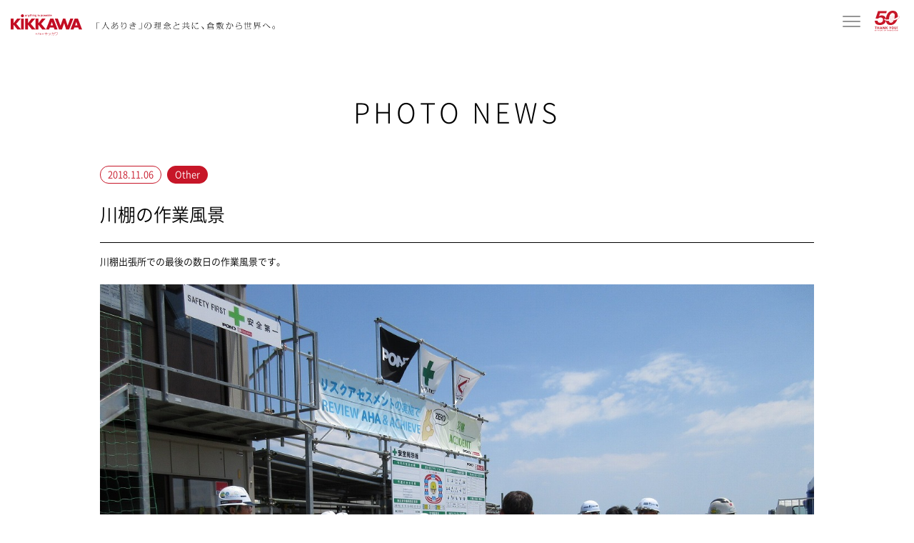

--- FILE ---
content_type: text/html; charset=UTF-8
request_url: https://kikkawa-japan.com/photonews/422/
body_size: 9650
content:
<!DOCTYPE html>
<html lang="ja">
<head>
<meta charset="utf-8">
<meta http-equiv="X-UA-Compatible" content="IE=edge">
<title>川棚の作業風景 | 株式会社キッカワ | 「人ありき」の理念と共に、倉敷から世界へ。</title>
<meta name="viewport" content="width=device-width">
<meta name="format-detection" content="telephone=no">
<link rel="stylesheet" href="https://kikkawa-japan.com/wp-content/themes/kikkawa/common/css/default.css">
<link rel="stylesheet" href="https://kikkawa-japan.com/wp-content/themes/kikkawa/common/css/style.css">
<link rel="stylesheet" href="https://kikkawa-japan.com/wp-content/themes/kikkawa/common/css/responsive.css">
<link rel="stylesheet" href="https://kikkawa-japan.com/wp-content/themes/kikkawa/common/css/wordpress.css">
<script type="text/javascript" src="https://kikkawa-japan.com/wp-content/themes/kikkawa/common/js/jquery-1.11.1.min.js"></script>
<script type="text/javascript" src="https://kikkawa-japan.com/wp-content/themes/kikkawa/common/js/zipaddr7.js"></script>
<script type="text/javascript" src="https://kikkawa-japan.com/wp-content/themes/kikkawa/common/js/jquery.autoKana.js"></script>
<script type="text/javascript" src="https://kikkawa-japan.com/wp-content/themes/kikkawa/common/js/script.js"></script>
<!-- Global site tag (gtag.js) - Google Analytics -->
<script async src="https://www.googletagmanager.com/gtag/js?id=UA-96525684-38"></script>
<script>
  window.dataLayer = window.dataLayer || [];
  function gtag(){dataLayer.push(arguments);}
  gtag('js', new Date());

  gtag('config', 'UA-96525684-38');
</script>
<link rel='dns-prefetch' href='//s.w.org' />
<link rel='stylesheet' id='wp-block-library-css'  href='https://kikkawa-japan.com/wp-includes/css/dist/block-library/style.min.css?ver=5.2.21' type='text/css' media='all' />
<link rel='https://api.w.org/' href='https://kikkawa-japan.com/wp-json/' />
<link rel='shortlink' href='https://kikkawa-japan.com/?p=422' />
<link rel="alternate" type="application/json+oembed" href="https://kikkawa-japan.com/wp-json/oembed/1.0/embed?url=https%3A%2F%2Fkikkawa-japan.com%2Fphotonews%2F422%2F" />
<link rel="alternate" type="text/xml+oembed" href="https://kikkawa-japan.com/wp-json/oembed/1.0/embed?url=https%3A%2F%2Fkikkawa-japan.com%2Fphotonews%2F422%2F&#038;format=xml" />
</head>
<body>

<header id="header">
  <div id="logo">
      <div><a href="https://kikkawa-japan.com"><img src="https://kikkawa-japan.com/wp-content/themes/kikkawa/common/img/logo.svg" width="182" height="56" alt="株式会社キッカワ"></a></div>
    <p class="catch"><img src="https://kikkawa-japan.com/wp-content/themes/kikkawa/common/img/t_catch.png" width="396" height="17" alt="「人ありき」の理念と共に、倉敷から世界へ。"></p>
  </div>

  <nav id="glnv">
      <ul>
      <li><a href="https://kikkawa-japan.com/company/">会社情報</a></li>
      <li><a href="https://kikkawa-japan.com/business/">事業内容</a></li>
      <li><a href="https://kikkawa-japan.com/media/">Blog</a></li>
      <li><a href="https://kikkawa-japan.com/csr/">CSR</a></li>
      <li><a href="https://kikkawa-japan.com/recruit/">採用情報</a></li>
      <li><a href="https://kikkawa-japan.com/photonews/">PHOTO NEWS</a></li>
      <li><a href="https://kikkawa-japan.com/contact/">お問い合わせ</a></li>
      <li><a href="https://kikkawa-japan.com/company_en/">ENGLISH</a></li>
    </ul>
      <div class="anniversary">
      <img src="https://kikkawa-japan.com/wp-content/themes/kikkawa/common/img/logo_50th.svg" width="79" alt="THANK YOU! 50 YEAR OF INNOVATION">
    </div>
  </nav>

  <div id="spNavi" class="sp">
    <span></span>
    <span></span>
    <span></span>
  </div>
</header>
<section class="section">
  <div class="wrapper">
    <div class="ttlStyle01">
      <h1 class="en">PHOTO NEWS</h1>
    </div>

        <p class="time">
      <time datetime="2018-11-06T21:47:49+09:00" pubdate="pubdate">2018.11.06</time>
                  <span class="icoCategory">
              Other            </span>
            </p>
    <h2 class="ttlStyle07">川棚の作業風景</h2>
    <div class="wp-post">
      <p>川棚出張所での最後の数日の作業風景です。</p>
<p><img class="aligncenter size-full wp-image-415" src="https://kikkawa-japan.com/wp-content/uploads/2018/11/IMG_2093.jpg" alt="" width="1280" height="960" srcset="https://kikkawa-japan.com/wp-content/uploads/2018/11/IMG_2093.jpg 1280w, https://kikkawa-japan.com/wp-content/uploads/2018/11/IMG_2093-300x225.jpg 300w, https://kikkawa-japan.com/wp-content/uploads/2018/11/IMG_2093-768x576.jpg 768w, https://kikkawa-japan.com/wp-content/uploads/2018/11/IMG_2093-1024x768.jpg 1024w, https://kikkawa-japan.com/wp-content/uploads/2018/11/IMG_2093-440x330.jpg 440w" sizes="(max-width: 1280px) 100vw, 1280px" /></p>
<p>&nbsp;</p>
<p><img class="aligncenter size-full wp-image-420" src="https://kikkawa-japan.com/wp-content/uploads/2018/11/IMG_2005.jpg" alt="" width="1280" height="960" srcset="https://kikkawa-japan.com/wp-content/uploads/2018/11/IMG_2005.jpg 1280w, https://kikkawa-japan.com/wp-content/uploads/2018/11/IMG_2005-300x225.jpg 300w, https://kikkawa-japan.com/wp-content/uploads/2018/11/IMG_2005-768x576.jpg 768w, https://kikkawa-japan.com/wp-content/uploads/2018/11/IMG_2005-1024x768.jpg 1024w, https://kikkawa-japan.com/wp-content/uploads/2018/11/IMG_2005-440x330.jpg 440w" sizes="(max-width: 1280px) 100vw, 1280px" /></p>
<p>&nbsp;</p>
<p><img class="aligncenter size-full wp-image-419" src="https://kikkawa-japan.com/wp-content/uploads/2018/11/IMG_1998.jpg" alt="" width="1280" height="960" srcset="https://kikkawa-japan.com/wp-content/uploads/2018/11/IMG_1998.jpg 1280w, https://kikkawa-japan.com/wp-content/uploads/2018/11/IMG_1998-300x225.jpg 300w, https://kikkawa-japan.com/wp-content/uploads/2018/11/IMG_1998-768x576.jpg 768w, https://kikkawa-japan.com/wp-content/uploads/2018/11/IMG_1998-1024x768.jpg 1024w, https://kikkawa-japan.com/wp-content/uploads/2018/11/IMG_1998-440x330.jpg 440w" sizes="(max-width: 1280px) 100vw, 1280px" /></p>
<p>&nbsp;</p>
<p><img class="aligncenter size-full wp-image-418" src="https://kikkawa-japan.com/wp-content/uploads/2018/11/IMG_5096.jpg" alt="" width="1280" height="853" srcset="https://kikkawa-japan.com/wp-content/uploads/2018/11/IMG_5096.jpg 1280w, https://kikkawa-japan.com/wp-content/uploads/2018/11/IMG_5096-300x200.jpg 300w, https://kikkawa-japan.com/wp-content/uploads/2018/11/IMG_5096-768x512.jpg 768w, https://kikkawa-japan.com/wp-content/uploads/2018/11/IMG_5096-1024x682.jpg 1024w" sizes="(max-width: 1280px) 100vw, 1280px" /></p>
<p>&nbsp;</p>
<p><img class="aligncenter size-full wp-image-416" src="https://kikkawa-japan.com/wp-content/uploads/2018/11/IMG_2116.jpg" alt="" width="1280" height="960" srcset="https://kikkawa-japan.com/wp-content/uploads/2018/11/IMG_2116.jpg 1280w, https://kikkawa-japan.com/wp-content/uploads/2018/11/IMG_2116-300x225.jpg 300w, https://kikkawa-japan.com/wp-content/uploads/2018/11/IMG_2116-768x576.jpg 768w, https://kikkawa-japan.com/wp-content/uploads/2018/11/IMG_2116-1024x768.jpg 1024w, https://kikkawa-japan.com/wp-content/uploads/2018/11/IMG_2116-440x330.jpg 440w" sizes="(max-width: 1280px) 100vw, 1280px" /></p>
<p>&nbsp;</p>
<p><img class="aligncenter size-full wp-image-417" src="https://kikkawa-japan.com/wp-content/uploads/2018/11/IMG_5041.jpg" alt="" width="1280" height="853" srcset="https://kikkawa-japan.com/wp-content/uploads/2018/11/IMG_5041.jpg 1280w, https://kikkawa-japan.com/wp-content/uploads/2018/11/IMG_5041-300x200.jpg 300w, https://kikkawa-japan.com/wp-content/uploads/2018/11/IMG_5041-768x512.jpg 768w, https://kikkawa-japan.com/wp-content/uploads/2018/11/IMG_5041-1024x682.jpg 1024w" sizes="(max-width: 1280px) 100vw, 1280px" /></p>
    </div>
  </div>
  </section>

<div class="bgGray">
  <ul id="singleNav" class="wrapper">
    <li><a href="https://kikkawa-japan.com/photonews/412/" rel="prev">前へ</a></li>
    <li><a href="https://kikkawa-japan.com/photonews/">一覧へ戻る</a></li>
    <li><a href="https://kikkawa-japan.com/photonews/407/" rel="next">次へ</a></li>
  </ul>
</div>

<footer id="footer">
  <a href="#" id="pagetop"><img src="https://kikkawa-japan.com/wp-content/themes/kikkawa/common/img/ico_pagetop.png" width="42" height="42" alt="page top"></a>

  <div class="wrapper">
    <div class="btnWrap">
      <a href="https://kikkawa-japan.com/recruit/" class="btnStyle02"><img src="https://kikkawa-japan.com/wp-content/themes/kikkawa/common/img/ico_recruit.png" width="28">K’s 採用情報</a>
    </div>

    <div id="logoFoot">
      <a href="https://kikkawa-japan.com"><img src="https://kikkawa-japan.com/wp-content/themes/kikkawa/common/img/logo.svg" width="166" alt="株式会社キッカワ"></a>
    </div>

      <ul id="sitemap">
      <li><a href="https://kikkawa-japan.com/company/">会社情報</a></li>
      <li><a href="https://kikkawa-japan.com/business/">事業内容</a></li>
      <li><a href="https://kikkawa-japan.com/media/">Blog</a></li>
      <li><a href="https://kikkawa-japan.com/csr/">CSR</a></li>
      <li><a href="https://kikkawa-japan.com/recruit/">採用情報</a></li>
      <li><a href="https://kikkawa-japan.com/privacy-policy/">プライバシーポリシー</a></li>
      <li><a href="https://kikkawa-japan.com/photonews/">PHOTO NEWS</a></li>
      <li><a href="https://kikkawa-japan.com/contact/">お問い合わせ</a></li>
      <li><a href="https://kikkawa-japan.com/company_en/">ENGLISH</a></li>
    </ul>
    </div>

  <p id="copy">
    <small>Copyright&copy; Kikkawa Co., Ltd. All Rights </small>
  </p>
</footer>

<script type='text/javascript' src='https://kikkawa-japan.com/wp-includes/js/wp-embed.min.js?ver=5.2.21'></script>
</body>
</html>

--- FILE ---
content_type: text/css
request_url: https://kikkawa-japan.com/wp-content/themes/kikkawa/common/css/style.css
body_size: 34863
content:
@charset "UTF-8";
/*******************************
Default Mixin
*******************************/
/*----------------------
Clearfix
----------------------*/
/*----------------------
Opacity
----------------------*/
/*----------------------
天地中央
----------------------*/
/*----------------------
box-shadow
----------------------*/
/*----------------------
フォントサイズ「rem」の使用
----------------------*/
/*----------------------
aタグマウスオーバーデフォルトアクションの打ち消し
----------------------*/
/*----------------------
マウスオーバーでふわっと色が反転するボタン
margin,font-size,padding-topは適宜調整
----------------------*/
/*******************************
Customized Mixin
*******************************/
.wrapper {
  width: 1030px;
  padding-right: 15px;
  padding-left: 15px;
  margin: 0 auto;
  position: relative;
}

.section {
  padding-top: 70px;
  padding-bottom: 70px;
}

.article {
  margin-bottom: 50px;
}

.article:last-of-type {
  margin-bottom: 0;
}

.flexWrap {
  display: -webkit-box;
  display: -ms-flexbox;
  display: flex;
  -ms-flex-wrap: wrap;
  flex-wrap: wrap;
  -webkit-box-pack: justify;
  -ms-flex-pack: justify;
  justify-content: space-between;
}

.flexWrap .col2 {
  width: 48%;
}

.flexWrap .col3 {
  width: 31%;
}

.flexWrap .col3:hover {
  color: inherit;
}

.flexWrap .col4 {
  width: 23%;
}

.flexWrap .col4:hover {
  color: inherit;
}

.fz15 {
  font-size: 15px;
}

.txtStyle01 {
  font-size: 15px;
  text-align: center;
  line-height: 2em;
}

.bgGray {
  background: #f5f5f5;
}

.arrowG {
  background: #f5f5f5;
  position: relative;
}

.arrowG::after {
  content: url(../img/arrow_w.png);
  text-align: center;
  position: absolute;
  right: 0;
  left: 0;
  bottom: -25px;
  margin: 0 auto;
  z-index: 2;
}

.arrowR {
  background: #c71628;
  position: relative;
}

.arrowR::after {
  content: url(../img/arrow_r.png);
  text-align: center;
  position: absolute;
  right: 0;
  left: 0;
  bottom: -19px;
  margin: 0 auto;
  z-index: 2;
}

p {
  line-height: 1.8em;
  margin-bottom: 2em;
}

p:only-of-type, p:last-of-type {
  margin-bottom: 0;
}

.pageTitle {
  font-size: 35px;
  font-weight: 200;
  text-align: center;
  margin-bottom: 35px;
}

.pageTitle.sub {
  font-size: 32px;
  margin: 50px auto;
}

.ttlStyle01 {
  text-align: center;
  margin-bottom: 45px;
}

.ttlStyle01 .en {
  font-size: 38px;
  font-weight: 200;
  letter-spacing: 5px;
}

.ttlStyle01 .title {
  font-size: 12px;
  letter-spacing: 3px;
}

.ttlStyle02 {
  font-size: 17px;
  text-align: center;
  margin: 20px 0;
  padding-bottom: 20px;
  background-image: url(../img/ico_htag.png);
  background-position: bottom center;
  background-size: auto;
  background-repeat: no-repeat;
}

.ttlStyle02.fz25 {
  font-size: 25px;
}

.ttlSTyle03 {
  font-size: 40px;
  font-weight: 200;
  margin-bottom: 30px;
}

.ttlStyle04 {
  font-size: 22px;
  padding-bottom: 10px;
  margin-bottom: 25px;
  background-image: url(../img/ico_htag2.png);
  background-position: left bottom;
  background-size: auto;
  background-repeat: no-repeat;
}

.ttlStyle05 {
  font-size: 19px;
  position: relative;
  margin-bottom: 15px;
}

.ttlStyle05::before {
  content: "●";
  color: #c71628;
  font-size: 14px;
  vertical-align: middle;
  margin-right: 5px;
}

.ttlStyle05.border {
  padding-bottom: 5px;
  margin-bottom: 10px;
  border-bottom: 2px solid #f3f3f3;
}

.ttlStyle06 {
  font-size: 20px;
  border-bottom: 2px solid #e8e8e8;
  padding-bottom: 10px;
  margin-bottom: 25px;
}

.ttlStyle07 {
  font-size: 25px;
  border-bottom: 1px solid #000;
  padding: 10px 0 20px;
  margin-bottom: 15px;
}

.ttlStyle08 {
  font-size: 22px;
  margin: 20px 0 15px;
}

.tblStyle01 {
  width: 100%;
  table-layout: fixed;
  border-top: 1px solid #e8e8e8;
  margin-bottom: 20px;
}

.tblStyle01 tr > * {
  font-size: 14px;
  vertical-align: top;
  border-bottom: 1px solid #e8e8e8;
  padding: 15px;
}

.tblStyle01 th {
  width: 200px;
}

.tblStyle01 .year {
  display: inline-block;
  width: 140px;
}

.tblStyle02 {
  width: 100%;
  table-layout: fixed;
  border: 1px solid #000;
}

.tblStyle02.narrow th {
  width: 150px;
}

.tblStyle02 tr > * {
  font-size: 14px;
  vertical-align: middle;
  border-bottom: 1px solid #000;
  padding: 15px;
}

.tblStyle02 th {
  width: 335px;
  background-color: #f2f2f2;
}

.tblStyle02 .year {
  display: inline-block;
  width: 140px;
}

a:hover {
  color: #c71628;
  text-decoration: none;
}

a.under {
  text-decoration: underline;
}

a.under:hover {
  text-decoration: none;
}

a.under.red {
  color: #c71628;
}

.btnWrap {
  display: -webkit-box;
  display: -ms-flexbox;
  display: flex;
  -ms-flex-wrap: wrap;
  flex-wrap: wrap;
  -webkit-box-pack: center;
  -ms-flex-pack: center;
  justify-content: center;
  margin-top: 30px;
}

.btnWrap.sb {
  -webkit-box-pack: justify;
  -ms-flex-pack: justify;
  justify-content: space-between;
}

.btnWrap a:only-of-type {
  width: 420px;
  display: block;
}

.btnStyle01, .sentBtn {
  color: #000;
  font-size: 20px;
  text-align: center;
  background: #fff;
  border: 1px solid #fff;
  padding: 15px;
  background-image: url(../img/ico01.png);
  background-size: 21px 21px;
  background-repeat: no-repeat;
  background-position: 97% center;
}

.btnStyle01.red, .red.sentBtn {
  color: #fff;
  background-color: #c71628;
}

.btnStyle01.white, .white.sentBtn {
  width: 320px;
  font-size: 17px;
  border-color: #000;
  margin-bottom: 15px;
}

.btnStyle02 {
  font-size: 18px;
  border: 1px solid #000;
  padding: 15px;
}

.btnStyle02 img {
  margin-right: 10px;
}

.btnStyle02:hover {
  border: 1px solid #c71628;
}

input,
textarea,
select {
  font-size: 16px !important;
  padding: 5px;
}

/* header
*******************************/
header#header {
  display: -webkit-box;
  display: -ms-flexbox;
  display: flex;
  -ms-flex-wrap: wrap;
  flex-wrap: wrap;
  -webkit-box-pack: justify;
  -ms-flex-pack: justify;
  justify-content: space-between;
  padding: 20px 15px;
/*  border-bottom: 1px solid #969696;*/
}

#logo {
  display: -webkit-box;
  display: -ms-flexbox;
  display: flex;
  -ms-flex-wrap: wrap;
  flex-wrap: wrap;
  -webkit-box-pack: justify;
  -ms-flex-pack: justify;
  justify-content: space-between;
  -webkit-box-align: center;
  -ms-flex-align: center;
  align-items: center;
}

#logo p {
  margin-left: 20px;
}

nav#glnv {
  display: -webkit-box;
  display: -ms-flexbox;
  display: flex;
  -ms-flex-wrap: wrap;
  flex-wrap: wrap;
  -webkit-box-pack: justify;
  -ms-flex-pack: justify;
  justify-content: space-between;
}

nav#glnv ul {
  display: -webkit-box;
  display: -ms-flexbox;
  display: flex;
  -ms-flex-wrap: wrap;
  flex-wrap: wrap;
  -webkit-box-pack: justify;
  -ms-flex-pack: justify;
  justify-content: space-between;
  -webkit-box-align: center;
  -ms-flex-align: center;
  align-items: center;
  margin-right: 30px;
}

nav#glnv li {
  margin-left: 30px;
}

nav#glnv a {
  font-size: 12px;
}

/* footer
*******************************/
#pagetop {
  display: block;
  text-align: center;
  background: #969696;
  padding: 10px 0;
}

footer#footer {
  text-align: center;
}

footer#footer .wrapper {
  padding-top: 20px;
  padding-bottom: 20px;
}

footer#footer .wrapper > * {
  margin-top: 20px;
  margin-bottom: 20px;
}

ul#sitemap {
  display: -webkit-box;
  display: -ms-flexbox;
  display: flex;
  -ms-flex-wrap: wrap;
  flex-wrap: wrap;
  -webkit-box-pack: center;
  -ms-flex-pack: center;
  justify-content: center;
}

ul#sitemap li {
  margin: 0 15px;
}

ul#sitemap a {
  font-size: 14px;
}

p#copy {
  background: #c71628;
  padding: 10px 0;
}

p#copy small {
  color: #fff;
}

/* toppage
*******************************/
/*#mainimg {
  background: #c71628;
  text-align: center;
  padding: 150px 0;
}*/

#mainimg {
  background: #c71628;
  text-align: center;
  padding: 0 0;
}
#mainimg>img {
  display: block;
  width: 100%;
}


p.time {
  margin: 15px 0 10px;
}

p.time time {
  color: #c71628;
  display: inline-block;
  border: 1px solid #c71628;
  padding: 2px 10px;
  border-radius: 20px;
}

p.time .icoCategory {
  color: #fff;
  display: inline-block;
  border: 1px solid #c71628;
  padding: 2px 10px;
  margin-bottom: 5px;
  margin-left: 5px;
  border-radius: 20px;
  background-color: #c71628;
}

.topContent img {
  max-width: 100%;
  height: auto;
}

.topContent p {
  font-weight: 400;
}

#topRecruit {
  text-align: center;
  background-image: url(../img/top/bg_recruit.jpg);
  background-position: top center;
  background-size: cover;
  max-width: 2000px;
  margin: 0 auto;
}

#topRecruit h2,
#topRecruit p {
  color: #fff;
}

#newsWrap {
  -webkit-box-pack: start;
  -ms-flex-pack: start;
  justify-content: flex-start;
}

#newsWrap > *:not(:nth-of-type(4n)) {
  margin-right: 2.5%;
}

#newsWrap a {
  margin-bottom: 20px;
}

#newsWrap .image {
  width: 220px;
  height: 154px;
  position: relative;
  overflow: hidden;
  background-color: #000;
}

#newsWrap .image img {
  position: absolute;
  top: 50%;
  -webkit-transform: translate(0, -50%);
  -ms-transform: translate(0, -50%);
  transform: translate(0, -50%);
  right: 0;
  left: 0;
  margin: 0 auto;
  max-width: 100%;
  height: auto;
}

/* page
*******************************/
.pageImage {
  text-align: center;
  margin-bottom: 30px;
}

.slogan {
  font-size: 18px;
  line-height: 2.5em;
  text-align: center;
}

.slogan span {
  font-size: 32px;
  letter-spacing: 10px;
}

.ceoMsg {
  max-width: 690px;
}

ol.charter li {
  font-size: 15px;
  position: relative;
  padding-left: 2em;
  margin-bottom: 5px;
}

ol.charter li::before {
  content: "一、";
  position: absolute;
  left: 0;
}

ol.listDec {
  margin-left: 1.5em;
  margin-bottom: 25px;
}

ol.listDec li {
  font-size: 14px;
  margin-bottom: 5px;
  list-style-type: decimal;
}

ol.listDisc {
  margin-left: 1.5em;
  margin-bottom: 25px;
}

ol.listDisc li {
  font-size: 14px;
  margin-bottom: 5px;
  list-style-type: disc;
}

p:last-of-type + ol.listDec {
  margin-top: 1em;
}

.borBtm {
  border-bottom: 1px solid #e8e8e8;
  margin-bottom: 30px;
  padding-bottom: 10px;
}

.mapWrap {
  position: relative;
  height: 340px;
  margin-bottom: 30px;
}

.mapWrap iframe {
  position: absolute;
  width: 100%;
  height: 100%;
  top: 0;
  left: 0;
}

.areaWrap {
  display: -webkit-box;
  display: -ms-flexbox;
  display: flex;
  -ms-flex-wrap: wrap;
  flex-wrap: wrap;
  -webkit-box-pack: justify;
  -ms-flex-pack: justify;
  justify-content: space-between;
  margin-bottom: 20px;
}

.areaWrap > div {
  -webkit-box-flex: 1;
  -ms-flex: auto;
  flex: auto;
  padding-left: 20px;
}

.areaWrap > div:not(:last-of-type) {
  border-right: 1px solid #e8e8e8;
}

.areaWrap p {
  margin-bottom: 10px;
}

.enArea {
  display: -webkit-box;
  display: -ms-flexbox;
  display: flex;
  -webkit-box-orient: vertical;
  -webkit-box-direction: normal;
  -ms-flex-flow: column;
  flex-flow: column;
}

.enArea .mapWrap {
  margin-top: auto;
}

#blogPage {
  text-align: center;
  background: url(../img/blog/bg_dotted.png) repeat;
  -webkit-transform-origin: top center;
  -ms-transform-origin: top center;
  transform-origin: top center;
}

#blogPage img {
  display: block;
  margin: 0 auto;
}

#blogPage .container {
  background-image: url(../img/blog/bg.png);
  background-position: top center;
  background-repeat: no-repeat;
  padding-bottom: 150px;
}

.blogMain {
  height: 795px;
  background-image: url(../img/blog/mainimg.png);
  background-position: top center;
  background-repeat: no-repeat;
}

ul#blogCmt {
  margin-bottom: 50px;
}

#businessWrap {
  display: -webkit-box;
  display: -ms-flexbox;
  display: flex;
  -ms-flex-wrap: wrap;
  flex-wrap: wrap;
  -webkit-box-pack: justify;
  -ms-flex-pack: justify;
  justify-content: space-between;
}

#businessWrap .box {
  width: 490px;
  text-align: center;
  padding: 30px;
  background-color: #fff;
  border: 1px solid #000;
  display: -webkit-box;
  display: -ms-flexbox;
  display: flex;
  -webkit-box-orient: vertical;
  -webkit-box-direction: normal;
  -ms-flex-flow: column;
  flex-flow: column;
  margin-bottom: 20px;
}

#businessWrap p {
  margin-bottom: 20px;
}

#businessWrap .btnWrap {
  margin-top: auto;
}

#businessContact p {
  margin-bottom: 10px;
}

#businessContact .btnWrap:first-of-type {
  margin-top: 10px;
}

.telLink {
  font-size: 35px;
  text-align: center;
  font-weight: bold;
}

.telLink a {
  font-size: 45px;
  font-weight: inherit;
}

.subWrap {
  display: -webkit-box;
  display: -ms-flexbox;
  display: flex;
  -ms-flex-wrap: wrap;
  flex-wrap: wrap;
  -webkit-box-pack: justify;
  -ms-flex-pack: justify;
  justify-content: space-between;
  margin-bottom: 30px;
}

.subWrap .image {
  -webkit-box-ordinal-group: 2;
  -ms-flex-order: 1;
  order: 1;
}

.subWrap .image.order {
  -webkit-box-ordinal-group: 1;
  -ms-flex-order: 0;
  order: 0;
}

.subWrap .text {
  width: 490px;
}

.subWrap .text p {
  font-size: 15px;
}

.craneWrap {
  margin-top: 20px;
}

.craneWrap p {
  font-size: 14px;
}

.craneWrap .col3 {
  margin-bottom: 25px;
}

.armWrap .image {
  width: 425px;
}

.armWrap .image img {
  margin-bottom: 15px;
}

.armWrap .text {
  width: 545px;
}

#google_translate_element {
  text-align: right;
  margin: 20px auto;
}

.mw_wp_form {
  margin-top: 30px;
}

.mw_wp_form th,
.mw_wp_form td {
  vertical-align: middle;
}

.mw_wp_form th .hissu,
.mw_wp_form td .hissu {
  float: right;
}

.hissu {
  display: inline-block;
  color: #fff;
  font-size: 12px;
  background-color: #c71628;
  line-height: 1;
  padding: 2px 5px;
}

.mwform-radio-field {
  display: inline-block;
  margin: 0 10px 10px 0;
}

.mwform-radio-field label {
  font-size: 14px;
}

.short {
  width: 190px;
  max-width: 100%;
  margin-bottom: 10px;
}

.middle {
  width: 272px;
  max-width: 100%;
}

.long {
  width: 540px;
  max-width: 100%;
}

.sentBtn {
  width: 420px;
  color: #fff;
  background-color: #c71628;
  border-radius: 0;
}

.sentBtn.return {
  background-color: #969696;
  margin-right: 20px;
}

.sentBtn:hover {
  cursor: pointer;
}

.sentBtn:disabled {
  opacity: .5;
}

.sentBtn:disabled:hover {
  cursor: default;
}

.mw_wp_form_confirm #agree {
  display: none;
}

.thanksMessage {
  margin: 50px auto;
}

#agree {
  text-align: center;
  margin: 35px auto 0;
}

#agree label {
  font-size: 15px;
}

.wp-pagenavi {
  display: -webkit-box;
  display: -ms-flexbox;
  display: flex;
  -ms-flex-wrap: wrap;
  flex-wrap: wrap;
  -webkit-box-pack: center;
  -ms-flex-pack: center;
  justify-content: center;
  margin-top: 30px;
}

.wp-pagenavi a,
.wp-pagenavi span {
  width: 30px;
  height: 30px;
  text-align: center;
  line-height: 30px;
  padding: 0 !important;
  border: 1px solid #000;
  margin: 0 5px 5px;
}

.wp-pagenavi a.current,
.wp-pagenavi span.current {
  color: #fff;
  background-color: #c71628;
  border-color: #c71628;
}

ul#singleNav {
  display: -webkit-box;
  display: -ms-flexbox;
  display: flex;
  -ms-flex-wrap: wrap;
  flex-wrap: wrap;
  -webkit-box-pack: center;
  -ms-flex-pack: center;
  justify-content: center;
}

ul#singleNav li {
  width: 220px;
  margin: 30px 10px;
}

ul#singleNav a {
  display: block;
  color: #fff;
  font-size: 17px;
  text-align: center;
  background-color: #c71628;
  border: 1px solid #c71628;
  padding: 15px 10px;
}

ul#singleNav a:hover {
  color: #c71628;
  background-color: #fff;
}

#privacyArea p {
  font-size: 15px;
}

#privacyArea p.small {
  font-size: 13px;
}

.csrWrap {
  margin-top: 50px;
}

.csrWrap .col3 {
  margin-bottom: 30px;
}

#recruit .secTtl {
  text-align: center;
  padding-bottom: 45px;
}

#recruit .secTtl img {
  text-align: center;
  padding-bottom: 20px;
  display: block;
  margin: 0px auto 10px;
}

#recruit .secTtl .ttl {
  display: inline-block;
  padding-right: 10px;
  font-size: 60px;
  padding-bottom: 10px;
  font-family: 'Josefin Sans', sans-serif;
  font-weight: bold;
  font-style: italic;
  line-height: 1.1;
  -webkit-background-clip: text;
  -webkit-text-fill-color: transparent;
}

#recruit .secTtl .sub {
  display: block;
  font-size: 17px;
  font-weight: 500;
}

#recruitTop {
  background-image: url("../img/recruit/main_bg.png");
  background-position: top 105px center;
  background-repeat: no-repeat;
  position: relative;
}

#recruitTop::after {
  content: "";
  display: block;
  width: 100%;
  height: 4px;
  background-image: url("../img/recruit/border_bottom01.jpg");
}

#recruitTop h1 {
  text-align: center;
  position: absolute;
  top: 50px;
  left: 50%;
  -webkit-transform: translateX(-50%);
  -ms-transform: translateX(-50%);
  transform: translateX(-50%);
}

#recruitTop h1 span {
  display: block;
  color: #6f578e;
  font-size: 20px;
}

#recruitTop .mainVeiw {
  padding-top: 133px;
  text-align: center;
  margin: 0px -15px;
}

#recruitTop h2 {
  padding-top: 20px;
  padding-bottom: 15px;
  width: 480px;
  margin: 0 auto;
  font-size: 32px;
  color: #e63556;
  background: -moz-linear-gradient(left, #e63556 15%, #0075c1 85%);
  background: -webkit-linear-gradient(left, #e63556 15%, #0075c1 85%);
  background: -webkit-gradient(linear, left top, right top, color-stop(15%, #e63556), color-stop(85%, #0075c1));
  background: -o-linear-gradient(left, #e63556 15%, #0075c1 85%);
  background: linear-gradient(to right, #e63556 15%, #0075c1 85%);
  -webkit-background-clip: text;
  -webkit-text-fill-color: transparent;
}

#recruitTop p {
  font-size: 15px;
}

#recInfo {
  padding-top: 75px;
}

#recInfo::after {
  content: "";
  display: block;
  width: 100%;
  height: 52px;
  background-image: url("../img/recruit/border_bottom02.jpg");
}

#recInfo .ttl {
  color: #0075c1;
  background: -moz-linear-gradient(left, #0075c1 15%, #6fb92c 86%);
  background: -webkit-linear-gradient(left, #0075c1 15%, #6fb92c 86%);
  background: -webkit-gradient(linear, left top, right top, color-stop(15%, #0075c1), color-stop(86%, #6fb92c));
  background: -o-linear-gradient(left, #0075c1 15%, #6fb92c 86%);
  background: linear-gradient(to right, #0075c1 15%, #6fb92c 86%);
}

#recSeek {
  padding-top: 70px;
}

#recSeek::after {
  content: "";
  display: block;
  width: 100%;
  height: 64px;
  background-image: url("../img/recruit/border_bottom03.jpg");
}

#recSeek .ttl {
  color: #6fb926;
  background: -moz-linear-gradient(left, #6fb92c 15%, #b7aa00 85%);
  background: -webkit-linear-gradient(left, #6fb92c 15%, #b7aa00 85%);
  background: -webkit-gradient(linear, left top, right top, color-stop(15%, #6fb92c), color-stop(85%, #b7aa00));
  background: -o-linear-gradient(left, #6fb92c 15%, #b7aa00 85%);
  background: linear-gradient(to right, #6fb92c 15%, #b7aa00 85%);
}

#recSeek .seekTtl {
  text-align: center;
}

#recSeek .seekTtl h3 {
  font-size: 37px;
  padding-bottom: 30px;
}

#recSeek .seekTtl p {
  font-size: 15px;
  padding-bottom: 35px;
}

.checkListBox {
  background-image: url("../img/recruit/seek_bg.jpg");
  background-repeat: no-repeat;
  background-position: top center;
  padding-top: 55px;
  padding-bottom: 45px;
}

.checkListBox ul {
  background-color: #fff;
  width: 768px;
  margin: 0px auto 20px;
  padding: 50px 0px  40px 197px;
}

.checkListBox ul li {
  font-size: 17px;
  vertical-align: middle;
  padding-bottom: 15px;
}

.checkListBox ul li::before {
  content: "";
  display: inline-block;
  width: 20px;
  height: 20px;
  border: 3px solid #f5a19f;
  margin-right: 15px;
  vertical-align: middle;
}

.checkListBox .checkText {
  font-size: 27px;
  text-align: center;
}

.checkListBox .checkText span {
  color: #e63556;
}

.recBtn {
  display: -webkit-box;
  display: -ms-flexbox;
  display: flex;
  -ms-flex-wrap: wrap;
  flex-wrap: wrap;
  -webkit-box-pack: center;
  -ms-flex-pack: center;
  justify-content: center;
  padding-top: 35px;
}

.recBtn p {
  width: 375px;
  border: 2px solid #000;
  margin: 0px 10px;
}

.recBtn p a {
  width: 100%;
  padding: 25px 0px;
  text-align: center;
  font-size: 18px;
  display: inline-block;
  vertical-align: middle;
  position: relative;
  font-weight: 500;
}

.recBtn p a::after {
  content: "";
  display: inline-block;
  background-image: url("../img/ico01.png");
  background-repeat: no-repeat;
  background-size: contain;
  width: 22px;
  height: 22px;
  vertical-align: middle;
  position: absolute;
  right: 20px;
  top: 50%;
  -webkit-transform: translateY(-50%);
  -ms-transform: translateY(-50%);
  transform: translateY(-50%);
}

#recStatis {
  padding-top: 70px;
}

#recStatis::after {
  content: "";
  display: block;
  width: 100%;
  height: 60px;
  background-image: url("../img/recruit/border_bottom04.jpg");
}

#recStatis .ttl {
  color: #b7aa00;
  background: -moz-linear-gradient(left, #b7aa00 15%, #ec6c00 85%);
  background: -webkit-linear-gradient(left, #b7aa00 15%, #ec6c00 85%);
  background: -webkit-gradient(linear, left top, right top, color-stop(15%, #b7aa00), color-stop(85%, #ec6c00));
  background: -o-linear-gradient(left, #b7aa00 15%, #ec6c00 85%);
  background: linear-gradient(to right, #b7aa00 15%, #ec6c00 85%);
}

#recStatis .statistics {
  display: -webkit-box;
  display: -ms-flexbox;
  display: flex;
  -ms-flex-wrap: wrap;
  flex-wrap: wrap;
  -webkit-box-pack: justify;
  -ms-flex-pack: justify;
  justify-content: space-between;
  padding-bottom: 40px;
}

#recStatis .statistics .statisticsBox {
  width: 49%;
  padding: 30px 0px;
  border: 1px solid #d2d2d2;
  text-align: center;
  margin-bottom: 20px;
}

#recStatis .statistics .statisticsBox:nth-of-type(1) img {
  padding-left: 70px;
}

#recStatis .statistics .statisticsBox:nth-of-type(2) img {
  padding-left: 0px;
}

#recStatis .statistics .statisticsBox:nth-of-type(3) img {
  padding-left: 70px;
}

#recStatis .statistics .statisticsBox:nth-of-type(4) img {
  padding-left: 0px;
}

#recStatis .statistics .statisticsBox h3 {
  text-align: center;
  font-size: 22px;
  color: #b7aa00;
}

#recStatis .statistics .statisticsBox p {
  color: #959595;
  font-size: 15px;
  text-align: center;
  font-family: 'Josefin Sans', sans-serif;
  padding-bottom: 20px;
}

#recMessages {
  padding-top: 10px;
}

#recMessages::after {
  content: "";
  display: block;
  width: 100%;
  height: 40px;
  background-image: url("../img/recruit/border_bottom05.jpg");
}

#recMessages .ttl {
  color: #e63556;
  background: -moz-linear-gradient(left, #e63556 15%, #0075c1 85%);
  background: -webkit-linear-gradient(left, #e63556 15%, #0075c1 85%);
  background: -webkit-gradient(linear, left top, right top, color-stop(15%, #e63556), color-stop(85%, #0075c1));
  background: -o-linear-gradient(left, #e63556 15%, #0075c1 85%);
  background: linear-gradient(to right, #e63556 15%, #0075c1 85%);
}

#recMessages .staffBoxTop p {
  border: 1px solid #d2d2d2;
  font-size: 15px;
  padding: 40px;
}

#recMessages .staffList {
  border: 1px solid #d2d2d2;
  display: -webkit-box;
  display: -ms-flexbox;
  display: flex;
  -ms-flex-wrap: wrap;
  flex-wrap: wrap;
  -webkit-box-pack: justify;
  -ms-flex-pack: justify;
  justify-content: space-between;
}

#recMessages .staffList:nth-of-type(even) {
  -webkit-box-orient: horizontal;
  -webkit-box-direction: reverse;
  -ms-flex-direction: row-reverse;
  flex-direction: row-reverse;
}

#recMessages .staffList:last-of-type {
  margin-bottom: 65px;
}

#recMessages .staffList .staffText,
#recMessages .staffList > img {
  width: 50%;
}

#recMessages .staffText {
  padding-top: 50px;
}

#recMessages .staffText img {
  margin: 0 auto;
  display: block;
  padding-bottom: 10px;
}

#recMessages .staffText h3 {
  font-size: 15px;
  text-align: center;
  padding-bottom: 20px;
}

#recMessages .staffText h3 span {
  font-size: 20px;
  color: #6fb92c;
  margin-right: 10px;
}

#recMessages .staffText p {
  font-size: 13px;
  line-height: 1.8;
  padding: 0px 30px;
}

#ceo {
  padding-top: 70px;
}

#ceo::after {
  content: "";
  display: block;
  width: 100%;
  height: 28px;
  background-image: url("../img/recruit/border_bottom06.jpg");
}

#ceo .ttl {
  color: #0075c1;
  background: -moz-linear-gradient(left, #0075c1 15%, #6fb92c 85%);
  background: -webkit-linear-gradient(left, #0075c1 15%, #6fb92c 85%);
  background: -webkit-gradient(linear, left top, right top, color-stop(15%, #0075c1), color-stop(85%, #6fb92c));
  background: -o-linear-gradient(left, #0075c1 15%, #6fb92c 85%);
  background: linear-gradient(to right, #0075c1 15%, #6fb92c 85%);
}

#ceo .ceoMessage {
  padding-bottom: 45px;
}

#ceo .ceoMessage img {
  padding-bottom: 15px;
}

#ceo .ceoMessage p {
  font-size: 15px;
  padding: 40px;
  border: 1px solid #d2d2d2;
}

#ceo .ceoMessage p span {
  text-align: right;
  font-weight: 500;
  display: block;
}

.recruitEntry h3 {
  text-align: center;
  color: #b7aa00;
  font-size: 25px;
  padding-bottom: 30px;
}

.recruitEntry img {
  padding-bottom: 5px;
}

.recruitEntry .mark {
  font-size: 14px;
}

.recruitEntry .mark a {
  text-decoration: underline;
}

.recruitEntry .form {
  margin: 20px auto 50px;
  background-color: #f7f8fc;
  width: 680px;
  padding: 30px 0px;
  display: -webkit-box;
  display: -ms-flexbox;
  display: flex;
  -ms-flex-wrap: wrap;
  flex-wrap: wrap;
  -webkit-box-pack: center;
  -ms-flex-pack: center;
  justify-content: center;
}

.recruitEntry .form h4 {
  background-color: #fff;
  padding: 20px 40px;
  margin-right: 50px;
  font-size: 16px;
  line-height: 2.1;
}

.recruitEntry .form img {
  padding: 0px;
}

.newOffering {
  margin-top: 20px;
  margin-bottom: 70px;
}

.newOffering h3 {
  text-align: center;
  color: #b7aa00;
  font-size: 25px;
  padding-bottom: 30px;
}

.newOffering ul {
  display: -webkit-box;
  display: -ms-flexbox;
  display: flex;
  -ms-flex-wrap: wrap;
  flex-wrap: wrap;
  -webkit-box-pack: justify;
  -ms-flex-pack: justify;
  justify-content: space-between;
  -webkit-box-align: center;
  -ms-flex-align: center;
  align-items: center;
}

.newOffering ul::after {
  content: "";
  display: block;
  width: 315px;
}

.newOffering li {
  text-align: center;
  width: 315px;
  margin-bottom: 10px;
  height: 70px;
  border: 1px solid #d2d2d2;
}

.newOffering li a {
  font-size: 15px;
  width: 100%;
  height: 100%;
  display: -webkit-box;
  display: -ms-flexbox;
  display: flex;
  -ms-flex-wrap: wrap;
  flex-wrap: wrap;
  -webkit-box-pack: center;
  -ms-flex-pack: center;
  justify-content: center;
  -webkit-box-align: center;
  -ms-flex-align: center;
  align-items: center;
  position: relative;
}

.newOffering li a::after {
  content: "";
  background-image: url("../img/recruit/right_arrow.png");
  background-repeat: no-repeat;
  display: inline-block;
  vertical-align: middle;
  width: 21px;
  height: 23px;
  position: absolute;
  right: 20px;
  top: 50%;
  -webkit-transform: translateY(-50%);
  -ms-transform: translateY(-50%);
  transform: translateY(-50%);
}

#newGraduate {
  padding-top: 70px;
}

#newGraduate::after {
  content: "";
  display: block;
  width: 100%;
  height: 36px;
  background-image: url("../img/recruit/border_bottom07.jpg");
}

#newGraduate .ttl {
  color: #6fb92c;
  background: -moz-linear-gradient(left, #6fb92c 15%, #b7aa00 85%);
  background: -webkit-linear-gradient(left, #6fb92c 15%, #b7aa00 85%);
  background: -webkit-gradient(linear, left top, right top, color-stop(15%, #6fb92c), color-stop(85%, #b7aa00));
  background: -o-linear-gradient(left, #6fb92c 15%, #b7aa00 85%);
  background: linear-gradient(to right, #6fb92c 15%, #b7aa00 85%);
}

#midCareer {
  padding-top: 70px;
}

#midCareer::after {
  content: "";
  display: block;
  width: 100%;
  height: 32px;
  background-image: url("../img/recruit/border_bottom08.jpg");
}

#midCareer .ttl {
  color: #b7aa00;
  background: -moz-linear-gradient(left, #b7aa00 15%, #ec6c00 85%);
  background: -webkit-linear-gradient(left, #b7aa00 15%, #ec6c00 85%);
  background: -webkit-gradient(linear, left top, right top, color-stop(15%, #b7aa00), color-stop(85%, #ec6c00));
  background: -o-linear-gradient(left, #b7aa00 15%, #ec6c00 85%);
  background: linear-gradient(to right, #b7aa00 15%, #ec6c00 85%);
}

#midCareer .recruitEntry {
  padding-bottom: 60px;
}

#midCareer .recruitEntry h3 {
  color: #ec6c00;
}

#midCareer .newOffering h3 {
  color: #ec6c00;
}

#faq {
  padding-top: 70px;
}

#faq .ttl {
  color: #e63556;
  background: -moz-linear-gradient(left, #e63556 15%, #0075c1 85%);
  background: -webkit-linear-gradient(left, #e63556 15%, #0075c1 85%);
  background: -webkit-gradient(linear, left top, right top, color-stop(15%, #e63556), color-stop(85%, #0075c1));
  background: -o-linear-gradient(left, #e63556 15%, #0075c1 85%);
  background: linear-gradient(to right, #e63556 15%, #0075c1 85%);
}

#faq .faqBox {
  padding-bottom: 70px;
}

#faq .faqBox .ques {
  border: 2px solid #e63556;
  padding: 13px;
  width: 100%;
  color: #e63556;
  font-size: 14px;
}

#faq .faqBox .ques span {
  font-size: 17px;
  font-weight: 500;
  margin-right: 15px;
}

#faq .faqBox .answ {
  padding: 13px;
  font-size: 14px;
  text-indent: -1.8em;
  padding-left: 3em;
}

#faq .faqBox .answ span {
  font-size: 17px;
  font-weight: 500;
  margin-right: 15px;
}

#recruitment #newGraduate::after,
#recruitment #midCareer::after {
  display: none;
}

#recruitment .secTtl {
  text-align: center;
  padding-bottom: 45px;
}

#recruitment .secTtl img {
  text-align: center;
  padding-bottom: 20px;
  display: block;
  margin: 0px auto 10px;
}

#recruitment .secTtl .ttl {
  display: inline-block;
  padding-right: 10px;
  font-size: 60px;
  padding-bottom: 10px;
  font-family: 'Josefin Sans', sans-serif;
  font-weight: bold;
  font-style: italic;
  line-height: 1.1;
  -webkit-background-clip: text;
  -webkit-text-fill-color: transparent;
}

#recruitment .secTtl .sub {
  display: block;
  font-size: 17px;
}

#recruitment .offeringImg {
  padding-bottom: 60px;
  text-align: center;
}

#recruitment .offeringImg img {
  max-width: 100%;
}

#recruitment .offeringTtl {
  font-size: 32px;
  line-height: 1.5;
  text-align: center;
  padding-bottom: 50px;
}

#recruitment .offeringSubTtl {
  text-align: center;
  font-size: 25px;
  padding-bottom: 30px;
}

#recruitment #newGraduate .offeringSubTtl {
  color: #b7aa00;
}

#recruitment #midCareer .offeringSubTtl {
  color: #ec6c00;
}

#recruitment .offeringTxt {
  font-size: 15px;
  padding-bottom: 50px;
}

#recruitment .offeringTable {
  width: 100%;
  border-bottom: 2px solid #f1f1f1;
}

#recruitment .offeringTable tr {
  border-top: 2px solid #f1f1f1;
  padding: 20px 0px;
}

#recruitment .offeringTable th {
  display: table-cell;
  width: 30%;
  font-size: 14px;
  font-weight: 300;
  padding: 20px 0px 20px 20px;
}

#recruitment .offeringTable th p {
  font-size: 14px;
}

#recruitment .offeringTable td {
  display: table-cell;
  width: 70%;
  font-size: 14px;
  font-weight: 300;
  padding: 20px 0px;
}

#recruitment .offeringTable td p {
  font-size: 14px;
}

#recruitment .recruitLink {
  padding: 85px 0px 120px;
  display: -webkit-box;
  display: -ms-flexbox;
  display: flex;
  -ms-flex-wrap: wrap;
  flex-wrap: wrap;
  -webkit-box-pack: justify;
  -ms-flex-pack: justify;
  justify-content: space-between;
}

#recruitment .recruitLink .linkBox {
  width: 49.7%;
  border: 2px solid #f1f1f1;
  vertical-align: middle;
  margin-bottom: 7px;
  position: relative;
}

#recruitment .recruitLink .linkBox::after {
  content: "";
  display: inline-block;
  position: absolute;
  top: 50%;
  right: 15px;
  -webkit-transform: translateY(-50%);
  -ms-transform: translateY(-50%);
  transform: translateY(-50%);
  width: 21px;
  height: 20px;
}

#recruitment .recruitLink .linkBox:hover {
  opacity: 0.7;
}

#recruitment .recruitLink .linkBox a {
  display: inline-block;
  padding: 10px 20px;
  width: 100%;
  height: 100%;
}

#recruitment .recruitLink .linkBox .icon {
  display: inline-block;
  margin-right: 15px;
  width: 35px;
}

#recruitment .recruitLink .linkBox .icon:hover {
  -webkit-transition-property: unset;
  -o-transition-property: unset;
  transition-property: unset;
}

#recruitment .recruitLink .linkBox .ttl {
  display: inline-block;
  padding-right: 10px;
  font-size: 22px;
  font-family: 'Josefin Sans', sans-serif;
  font-weight: bold;
  font-style: italic;
  line-height: 1.1;
  margin-bottom: 0;
  vertical-align: middle;
}

#recruitment .recruitLink .linkBox .sub {
  display: inline-block;
  font-size: 12px;
  font-weight: 500;
  vertical-align: text-top;
}

#recruitment .recruitLink .colorB::after {
  background-image: url("../img/recruit/B-G_arrow.png");
}

#recruitment .recruitLink .colorB .ttl {
  color: #0075c1;
  background: -moz-linear-gradient(left, #0075c1 15%, #6fb92c 86%);
  background: -webkit-linear-gradient(left, #0075c1 15%, #6fb92c 86%);
  background: -webkit-gradient(linear, left top, right top, color-stop(15%, #0075c1), color-stop(86%, #6fb92c));
  background: -o-linear-gradient(left, #0075c1 15%, #6fb92c 86%);
  background: linear-gradient(to right, #0075c1 15%, #6fb92c 86%);
  -webkit-background-clip: text;
  -webkit-text-fill-color: transparent;
}

#recruitment .recruitLink .colorG::after {
  background-image: url("../img/recruit/G-Y_arrow.png");
}

#recruitment .recruitLink .colorG .ttl {
  color: #6fb926;
  background: -moz-linear-gradient(left, #6fb92c 15%, #b7aa00 85%);
  background: -webkit-linear-gradient(left, #6fb92c 15%, #b7aa00 85%);
  background: -webkit-gradient(linear, left top, right top, color-stop(15%, #6fb92c), color-stop(85%, #b7aa00));
  background: -o-linear-gradient(left, #6fb92c 15%, #b7aa00 85%);
  background: linear-gradient(to right, #6fb92c 15%, #b7aa00 85%);
  -webkit-background-clip: text;
  -webkit-text-fill-color: transparent;
}

#recruitment .recruitLink .colorY::after {
  background-image: url("../img/recruit/Y-O_arrow.png");
}

#recruitment .recruitLink .colorY .ttl {
  color: #b7aa00;
  background: -moz-linear-gradient(left, #b7aa00 15%, #ec6c00 85%);
  background: -webkit-linear-gradient(left, #b7aa00 15%, #ec6c00 85%);
  background: -webkit-gradient(linear, left top, right top, color-stop(15%, #b7aa00), color-stop(85%, #ec6c00));
  background: -o-linear-gradient(left, #b7aa00 15%, #ec6c00 85%);
  background: linear-gradient(to right, #b7aa00 15%, #ec6c00 85%);
  -webkit-background-clip: text;
  -webkit-text-fill-color: transparent;
}

#recruitment .recruitLink .colorR::after {
  background-image: url("../img/recruit/R-B_arrow.png");
}

#recruitment .recruitLink .colorR .ttl {
  color: #e63556;
  background: -moz-linear-gradient(left, #e63556 15%, #0075c1 85%);
  background: -webkit-linear-gradient(left, #e63556 15%, #0075c1 85%);
  background: -webkit-gradient(linear, left top, right top, color-stop(15%, #e63556), color-stop(85%, #0075c1));
  background: -o-linear-gradient(left, #e63556 15%, #0075c1 85%);
  background: linear-gradient(to right, #e63556 15%, #0075c1 85%);
  -webkit-background-clip: text;
  -webkit-text-fill-color: transparent;
}

*::-ms-backdrop, #recruit .secTtl .ttl, #recruitment .secTtl .ttl, #recruitment .recruitLink .linkBox .ttl, #recruitTop h2 {
  background-image: none;
}


--- FILE ---
content_type: text/css
request_url: https://kikkawa-japan.com/wp-content/themes/kikkawa/common/css/responsive.css
body_size: 14498
content:
.sp {
  display: none;
}
.pc {
  display: block;
}

@media screen and (max-width: 1385px){
  img {
    max-width: 100%;
    height: auto;
  }

  #blogPage {
    transform: scale(1);
  }
  .blogMain {
    height: auto;
    padding-top: 41%;
    -webkit-background-size: 100% auto;
    background-size: 100% auto;
  }

  #logo h1,
  #logo div {
    width: 100px;
  }
  p.catch {
    width: 250px;
  }

  /*glnv*/
  header#header {
    height: 60px;
    position: relative;
  }
  nav#glnv {
    position: absolute;
    top: 60px;
    left: 0;
    z-index: 20;
    width: 100%;
    background: #fff;
  }
  nav#glnv ul {
    display: none;
    width: 100%;
    margin-right: 0;
  }
  nav#glnv li {
    width: 100%;
    margin-left: 0;
  }
  nav#glnv li a {
    display: block;
    padding: 10px 15px;
    border-bottom: 1px solid #e8e8e8;
  }
  .anniversary {
    width: 35px;
    position: absolute;
    right: 20px;
    top: -45px;
  }

  /*sp-navi*/
  #spNavi,
  #spNavi span {
    display: inline-block;
    transition: all .4s;
    box-sizing: border-box;
  }
  #spNavi {
    width: 25px;
    height: 16px;
    z-index: 999;
    position: absolute;
    right: 75px;
    top: 22px;
  }
  #spNavi span {
    position: absolute;
    left: 0;
    width: 25px;
    height: 2px;
    background-color: #969696;
    border-radius: 3px;
  }
  #spNavi span:nth-of-type(1) {
    top: 0;
  }
  #spNavi span:nth-of-type(2) {
    top: 7px;
  }
  #spNavi span:nth-of-type(3) {
    bottom: 0;
  }
  #spNavi.active span:nth-of-type(1) {
    -webkit-transform: translateY(10px) rotate(-45deg);
    transform: translateY(5px) rotate(-45deg);
    background: #969696;
  }
  #spNavi.active span:nth-of-type(2) {
    opacity: 0;
  }
  #spNavi.active span:nth-of-type(3) {
    -webkit-transform: translateY(-10px) rotate(45deg);
    transform: translateY(-9px) rotate(45deg);
    background: #969696;
  }

}

@media screen and (max-width: 640px){
  .sp {
    display: block;
  }
  .pc {
    display: none;
  }
  body * {
    font-size: 12px;
  }
  .wrapper {
    width: 100%;
  }
  .section {
    padding-top: 40px;
    padding-bottom: 40px;
  }
  .flexWrap .col2 {
    width: 100%;
  }
  .flexWrap .col4 {
    width: 48%;
  }
  .col2:not(:last-of-type),
  .col3:not(:last-of-type),
  .article {
    margin-bottom: 30px;
  }

  /*button*/
  #agree {
    margin: 0 auto 25px;
  }
  #agree a,
  #agree input {
    font-size: 14px !important;
  }
  .sentBtn {
    font-size: 14px;
    width: 100%;
  }
  .btnWrap font {
    display: block;
    width: 100%;
  }
  .btnWrap a:only-of-type {
    width: 250px;
    font-size: 14px;
    -webkit-background-size: 14px 14px;
    background-size: 14px 14px;
  }
  .btnWrap {
    margin-top: 15px;
  }
  .btnStyle01.white {
    font-size: 13px;
    width: 49%;
    padding: 10px 15px 10px 10px;
    -webkit-background-size: 14px;
    background-size: 14px;
    display: -webkit-flex;
    display: -moz-flex;
    display: -ms-flex;
    display: -o-flex;
    display: flex;
    justify-content: center;
    -ms-align-items: center;
    align-items: center;
  }

  /*title*/
  .fz15,
  ol.charter li,
  .txtStyle01,
  #privacyArea p,
  .subWrap .text p {
    font-size: 13px;
  }
  .ttlStyle01 {
    margin-bottom: 20px;
  }
  .ttlStyle01 .en {
    font-size: 20px;
  }
  .ttlStyle01 .title {
    font-size: 10px;
  }
  .ttlStyle02 {
    font-size: 15px;
  }
  .ttlStyle02.fz25 {
    font-size: 18px;
  }
  .ttlStyle05::before,
  #privacyArea p.small {
    font-size: 10px;
  }
  .ttlSTyle03,
  .pageTitle {
    font-size: 20px;
    margin-bottom: 20px;
  }
  .ttlStyle04 {
    font-size: 17px;
    margin-bottom: 15px;
  }
  .pageTitle.sub {
    font-size: 17px;
    margin: 30px auto;
  }
  .ttlStyle05,
  .ttlStyle06 {
    font-size: 15px;
    margin-bottom: 10px;
  }
  .ttlStyle06 {
    margin-bottom: 5px;
  }
  .ttlStyle07 {
    font-size: 17px;
    padding: 5px 0 10px;
  }
  .ttlStyle08 {
    font-size: 17px;
    margin: 10px 0 5px;
  }

  /*table*/
  .tblStyle01 {
    border-top: none;
  }
  .tblStyle01 tr > * {
    width: 100%;
    font-size: 12px;
    display: block;
    padding: 10px 5px;
  }
  .tblStyle01 tr th {
    padding-bottom: 5px;
  }
  .tblStyle01 tr td {
    border-bottom: none;
  }
  .tblStyle02 tr:last-of-type td {
    border-bottom: none;
  }
  .tblStyle01 .col2 {
    margin-bottom: 0;
  }
  .tblStyle02 tr > * {
    width: 50%;
    font-size: 12px;
    padding: 10px;
  }
  .tblStyle02.narrow th {
    width: 90px;
  }

  /*header*/
  header#header {
    padding: 10px 15px;
  }
  #logo {
    width: 200px;
  }
  #logo p {
    margin-left: 0;
    width: 150px;
    line-height: 0;
  }
  .anniversary {
    right: 15px;
  }
  #spNavi {
    right: 65px;
  }

  /*footer*/
  #pagetop img {
    width: 20px;
  }
  footer#footer .wrapper > * {
    margin-top: 15px;
    margin-bottom: 0;
  }
  ul#sitemap {
    margin-left: -15px;
    margin-right: -15px;
  }
  ul#sitemap li {
    width: 33.3333333%;
    margin: 0 auto 5px;
    display: flex;
    -ms-align-items: center;
    align-items: center;
    justify-content: center;
  }
  ul#sitemap li a {
    display: block;
    width: 100%;
    text-align: center;
    font-size: 11px;
    padding: 5px 0;
    border-right: 1px solid #e8e8e8;
  }
  p#copy {
    padding: 5px 0;
  }
  p#copy small {
    font-size: 10px;
  }

  /*toppage*/
  #mainimg {
/*    padding: 80px 60px;*/
    padding: 0;
  }
  #mainimg>img {
  display: block;
  width: 100%;
  }

  .topContent .col3 {
    width: auto;
    max-width: 309px;
    margin-right: auto;
    margin-left: auto;
  }

  #newsWrap {
    justify-content: space-between;
  }
  #newsWrap .image {
    width: 100%;
    height: auto;
    padding-top: 70.4545%;
  }
  #newsWrap .image img {
    width: 100%;
  }
  #newsWrap > *:not(:nth-of-type(4n)) {
    margin-right: 0;
  }
  p.time {
    margin: 10px 0 5px;
  }
  p.time time,
  p.time .icoCategory {
    font-size: 10px;
  }
  p.time .icoCategory {
    margin-left: 2px;
  }

  /*company*/
  .slogan {
    font-size: 13px;
  }
  .slogan span {
    font-size: 22px;
  }
  .ceoPhoto {
    margin-top: 20px;
    text-align: center;
    width: 100%;
  }
  .mapWrap {
    height: auto;
    padding-top: 65%;
  }
  .areaWrap {
    -ms-align-items: flex-start;
    align-items: flex-start;
  }
  .areaWrap > div {
    padding-left: 0;
    padding-top: 10px;
  }
  .areaWrap > div:not(:last-of-type) {
    border-right: none;
    border-bottom: 1px solid #e8e8e8;
  }
  .flexWrap .mapWrap {
    margin-bottom: 0;
  }
  .tblStyle01 .year {
    width: auto;
  }
  ol.listDisc {
    margin-bottom: 0;
  }
  ol.listDisc li {
    font-size: 12px;
  }

  /*business*/
  #businessWrap {
    justify-content: center;
  }
  #businessWrap .box {
    padding: 0 20px 20px;
  }
  .telLink {
    font-size: 25px;
  }
  .telLink a {
    font-size: 35px;
  }
  #businessContact.section {
    padding-bottom: 20px;
  }

  /*business-crane*/
  .subWrap {
    justify-content: center;
  }
  .subWrap .image {
    order: 0;
    text-align: center;
    margin-bottom: 10px;
  }
  .subWrap .text {
    width: 100%;
  }
  .craneWrap .col3 {
    width: 48%;
  }
  .craneWrap p {
    font-size: 12px;
  }

  /*business-arm*/
  .armWrap .image {
    width: 100%;
    display: -webkit-flex;
    display: -moz-flex;
    display: -ms-flex;
    display: -o-flex;
    display: flex;
    -webkit-flex-wrap: wrap;
    -moz-flex-wrap: wrap;
    -ms-flex-wrap: wrap;
    -o-flex-wrap: wrap;
    flex-wrap: wrap;
    justify-content: space-between;
    -ms-align-items: center;
    align-items: center;
  }
  .armWrap .image img {
    width: 49%;
  }

  /*contact*/
  #google_translate_element {
    margin: 15px auto 0;
  }
  .mwform-radio-field,
  .mw_wp_form .horizontal-item + .horizontal-item {
    display: block;
    margin: 0 0 5px 0 !important;
  }
  .sentBtn.return {
    order: 2;
    margin-right: 0;
    margin-top: 10px;
  }

  /*photonews*/
  ul#singleNav li {
    width: 32%;
    margin: 15px 0;
  }
  ul#singleNav li:nth-of-type(2) {
    margin-right: 2%;
    margin-left: 2%;
  }
  ul#singleNav a {
    font-size: 11px;
    padding: 15px 0;
  }


  /*privacy-policy*/
  #privacyArea ol.listDisc {
    margin-bottom: 2em;
  }
  #privacyArea ol.listDisc + p.small {
    margin-top: -1em;
  }


  /*CSR*/
  .csrWrap .col3 {
    width: 48%;
  }


  /*blog*/
  #blogPage p {
    margin-bottom: 0;
  }
  #blogPage .container {
    padding-bottom: 50px;
  }
  #blogPage .blogBtn {
    padding: 0 4%;
  }
  ul#blogCmt {
    margin-bottom: 20px;
  }
  .blogMain {
    background-image: url(../img/blog/mainimg_sp.png);
    padding-top: 77.9%;
  }

  /*recruit*/
  #recruitTop::after {
    background-image: url("../img/recruit/border_bottom01.jpg");
    margin-bottom: 35px;
    margin-top: 30px;
  }
  #recruitTop .section {
    padding-bottom: 15px;
  }
  #recruitTop h1 {
    width: 80%;
    top: 25px;
  }
  #recruitTop .mainVeiw {
    padding-top: 24%;
    width: 98%;
    margin: 0 auto;
  }
  #recruitTop h2 {
    width: 100%;
    font-size: 19px;
    text-align: center;
  }
  #recruitTop p {
    font-size: 13px;
  }

  #recInfo {
     padding-top: 0px;
  }
  #recInfo::after {
    background-image: url("../img/recruit/border_bottom01.jpg");
    margin-top: 30px;
    height: 4px;
  }
  #recInfo .section {
    padding-top: 15px;
    padding-bottom: 15px;
  }
  #recruit .secTtl {
    padding-bottom: 30px;
  }
  #recruit .secTtl img {
    padding-bottom: 10px;
  }
  #recruit .secTtl .ttl {
    font-size: 35px;
    padding-bottom: 7px;
  }

  #recSeek {
    padding-top: 35px;
  }
  #recSeek::after {
    background-image: url("../img/recruit/border_bottom01.jpg");
    margin-top: 30px;
    height: 4px;
  }
  #recSeek .seekTtl h3 {
    font-size: 27px;
    padding-bottom: 17px;
  }
  #recSeek .seekTtl p {
    font-size: 13px;
    padding-bottom: 15px;
  }
  .checkListBox {
    background-size: cover;
    padding-top: 50px;
    padding-bottom: 0px;
  }
  .checkListBox ul {
    margin-bottom: 0px;
    width: 100%;
    padding-top: 20px;
    padding-bottom: 0px;
    padding-left: 0px;
  }
  .checkListBox ul li{
    font-size: 13px;
    padding-left: 7%;
  }
  .checkListBox .checkText {
    font-size: 17px;
    padding: 15px 0px;
  }
  .checkListBox .checkText span {
    font-size: 17px;
  }
  .recBtn p {
    margin-bottom: 15px;
  }
  .recBtn p a {
    padding: 17px 0px;
    font-size: 13px;
  }

  #recStatis {
    padding-top: 35px;
  }
  #recStatis::after {
    background-image: url("../img/recruit/border_bottom01.jpg");
    margin-bottom: 35px;
    height: 4px;
  }
  #recStatis .statistics {
    padding-bottom: 40px;
  }
  #recStatis .statistics .statisticsBox {
    width: 100%;
    padding: 20px 0px;
  }
  #recStatis .statistics .statisticsBox:nth-of-type(1) img,
  #recStatis .statistics .statisticsBox:nth-of-type(3) img {
    padding-left: 80px;
    padding-right: 10px;
  }
  #recStatis .statistics .statisticsBox:nth-of-type(2) img,
  #recStatis .statistics .statisticsBox:nth-of-type(4) img {
    padding: 0px 10px;
  }

  #recMessages::after {
    background-image: url("../img/recruit/border_bottom01.jpg");
    margin-top: 30px;
    height: 4px;
  }
  #recMessages .staffBoxTop p {
    font-size: 13px;
    padding: 15px;
    border: 1px solid #d2d2d2;
  }
  #recMessages .staffList {
    flex-direction: column;
  }
  #recMessages .staffList:last-of-type {
    margin-bottom: 0px;
  }
  #recMessages .staffList .staffText, #recMessages .staffList > img {
    width: 100%;
  }
  #recMessages .staffText {
    padding-top: 20px;
  }
  #recMessages .staffText img {
    padding-bottom: 15px;
  }
  #recMessages .staffText h3 {
    padding-bottom: 15px;
  }
  #recMessages .staffText p {
     padding: 0px 15px 15px;
  }
  #recMessages .staffList:nth-of-type(even) {
     flex-direction: column;
  }

  #ceo {
    padding-top: 45px;
  }
  #ceo::after {
    background-image: url("../img/recruit/border_bottom01.jpg");
    margin-top: 30px;
    height: 4px;
  }
  #ceo .ceoMessage {
    padding-bottom: 20px;
  }
  #ceo .ceoMessage p {
    font-size: 13px;
    padding: 20px;
  }

  #newGraduate {
    padding-top: 45px;
  }
  #newGraduate::after {
    background-image: url("../img/recruit/border_bottom01.jpg");
    margin-top: 30px;
    height: 4px;
  }
  .recruitEntry h3 {
    font-size: 21px;
    padding-bottom: 20px;
  }
  .recruitEntry .mark {
    font-size: 12px;
  }
  .recruitEntry .form {
    width: 100%;
    padding: 0px 0px 20px;
    margin: 20px auto;
  }
  .recruitEntry .form h4 {
     margin-right: 0px;
     margin-bottom: 20px;
     width: 100%;
     padding: 20px 0px;
     text-align:  center;
  }
  .recruitEntry .form img {
    padding: 0px;
  }
  .newOffering {
    margin-bottom: 0px;
  }
  .newOffering h3 {
    font-size: 20px;
    padding-bottom: 15px;
  }
  .newOffering li {
    width: 100%;
  }

  #midCareer {
    padding-top: 45px;
  }
  #midCareer::after {
    background-image: url("../img/recruit/border_bottom01.jpg");
    margin-top: 30px;
    height: 4px;
  }
  .recruitEntry img {
    padding-bottom: 10px;
    display: block;
    margin:  0 auto;
  }
  #midCareer .recruitEntry {
    padding-bottom: 10px;
  }

  #faq {
    padding-top: 45px;
  }
  #faq .faqBox {
    padding-bottom: 30px;
  }

  #recruitment .secTtl {
    padding-bottom: 30px;
  }
  #recruitment .secTtl .ttl {
    font-size: 39px;
  }
  #recruitment .offeringImg {
    padding-bottom: 35px;
  }
  #recruitment .offeringTtl {
    font-size: 20px;
    padding-bottom: 25px;
  }
  #recruitment .offeringSubTtl {
    font-size: 20px;
    padding-bottom: 14px;
  }
  #recruitment .offeringTxt {
    font-size: 13px;
    padding-bottom: 30px;
  }
  #recruitment .offeringTable th {
    width: 100%;
    display: block;
    padding: 15px 0px 0px 5px;
  }
  #recruitment .offeringTable th p {
    font-size: 17px;
  }
  #recruitment .offeringTable td {
    width: 100%;
    display: block;
     padding: 15px 0px 15px 20px;
  }
  #recruitment .recruitLink {
    padding: 40px 0px 35px;
  }
  #recruitment .recruitLink .linkBox {
    width: 100%;
  }
  #recruitment .recruitLink .linkBox .icon {
    width: 23px;
    margin-right: 8px;
    position: absolute;
    top: 50%;
    transform: translateY(-50%);
  }
  #recruitment .recruitLink .linkBox a {
    position: relative;
    padding: 10px;
  }
  #recruitment .recruitLink .linkBox .ttl {
    font-size: 18px;
    padding-right: 6px;
    padding-left: 35px;
    width: 90%;
    max-width: 330px;
    display: block;
  }
  #recruitment .recruitLink .linkBox .sub {
    padding-left: 35px;
    display: block;
  }


}


--- FILE ---
content_type: text/css
request_url: https://kikkawa-japan.com/wp-content/themes/kikkawa/common/css/wordpress.css
body_size: 5025
content:
@charset "UTF-8";
/* editor */
.wp-post:after {
  content: ".";
  display: block;
  clear: both;
  height: 0;
  visibility: hidden;
}
.wp-post {
  display: block;
}
.wp-post * {
  max-width: 100%;
}
.wp-post p {
  display: block;
  margin-bottom: 20px;
}
.wp-post span,
.wp-post em,
.wp-post itaric,
.wp-post strong {
  font-size: inherit;
  color: inherit;
}
.wp-post strong { font-weight: bold; }
.wp-post em { font-style: italic; }
.wp-post blockquote {
  display: block;
  -webkit-margin-before: 1em;
  -webkit-margin-after: 1em;
  -webkit-margin-start: 40px;
  -webkit-margin-end: 40px;
}

.wp-post h1 {font-size: 160%; font-weight: bold;line-height: 1.3em;margin-bottom:10px;}
.wp-post h2 {font-size: 140%; font-weight: bold;line-height: 1.3em;margin-bottom:10px;}
.wp-post h3 {font-size: 120%; font-weight: bold;line-height: 1.3em;margin-bottom:10px;}
.wp-post h4 {font-size: 100%; font-weight: bold;line-height: 1.3em;margin-bottom:10px;}
.wp-post h5 {font-size: 80%; font-weight: bold;line-height: 1.3em;margin-bottom:10px;}
.wp-post h6 {font-size: 70%; font-weight: bold;line-height: 1.3em;margin-bottom:10px;}

.wp-post table {
  width: 100%;
  margin-bottom: 30px;
}
.wp-post table th {
  width: 25%;
  background-color: #eee;
  padding: 4px;
  border: 1px solid #AAAAAA;
}
.wp-post table td {
  padding: 4px;
  border: 1px solid #AAAAAA;
}
.wp-post ul {
  list-style: circle;
  padding-left: 1.2em;
  margin-bottom: 1em;
}
.wp-post ol {
  list-style: decimal;
  padding-left: 1.2em;
  margin-bottom: 1em;
}
.wp-post a {
  text-decoration: underline;
  color: #003CFF;
}
.wp-post a:hover {
  color: #FF0004;
}
/* img */
.wp-post img {
  vertical-align: middle;
  height: auto;
  max-width: 100%;
}
.wp-post img[class*="wp-image-"],
.wp-post img[class*="attachment-"],
.wp-post img.pict {
  margin: 1em 5px 2em 0;
  vertical-align: bottom;
  display: block;
}
.wp-post img.pict {
  margin: 1em auto 2em;
}
.wp-post img.aligncenter {
  display: block;
  margin-left: auto;
  margin-right: auto;
}

.wp-post img.alignright {
  padding: 4px;
  margin: 0 0 2px 7px;
  display: inline;
  vertical-align: top;
}

.wp-post img.alignleft {
  padding: 4px;
  margin: 0 7px 2px 0;
  display: inline;
  vertical-align: top;
}

.wp-post .alignright {
  float: right;
}

.wp-post .alignleft {
  float: left;
}

.wp-post iframe {
  max-width: 100% !important;
}

/*Pagenation*/
.pageNation {
  text-align: center;
  margin: 0 auto;
}
.pageNation:after, .pagenation ul:after {
  clear: both;
  content: ".";
  display: block;
  height: 0;
  visibility: hidden;
}
.pageNation ul {
  margin: 0;
}
.pageNation li {
  font-size: 13px;
  margin-right: 6px;
  display: inline-block;
  color: #008131;
  text-align: center;
  background-color: #faf7f1;
  border: 1px solid #D4CBB6;
  border-radius: 4px;
}
.pageNation li.active {
  padding: 4px 12px;
  color: #fff;
  background-color: #429a63;
}
.pageNation li a {
  display: block;
  padding: 4px 12px;
}
.pageNation li a:hover {
  text-decoration: none;
  color: #fff;
  background-color: #429a63;
}
.nextPostBg {
  text-align: right;
}
.nextPostBg p {
  display: inline-block;
  margin-left: 3px;
}
.nextPostBg p a {
  padding: 4px 10px;
  display: block;
  color: #fff;
  background-color: #7b7b7b;
  text-decoration: none;
}
.nextPostBg p a:hover {
  color: #7b7b7b;
  background-color: #fff;
  border: #7b7b7b 1px solid;
  padding: 3px 9px;
  text-decoration: none;
}

/*********************************
MW WP FORM
*********************************/
.mw_wp_form_confirm .confirmHidden {
  display: none !important;
}
.mw_wp_form_input .inputHidden {
  display: none !important;
}
.mw_wp_form_confirm .inputHidden {
  display: block !important;
}

/*********************************
Comments
*********************************/
#commentArea {
  text-align: left;
}
h3#comments{
  padding: 10px 0 10px 10px;
  clear: both;
  margin-top:40px;
  border-top:1px solid #ddd;
}

.commentlist{margin-bottom:30px;}
.commentlist li {
  border-top:1px solid #ddd;
  padding:15px 0 0 55px;
  position:relative;
}
.commentlist .avatar {
  background:#fff;
  border:1px solid #ddd;
  left:0;
  margin:0 16px 0 0;
  padding:3px;
  position:absolute;
  top:15px;
}
.commentlist .comment-meta{margin-bottom:10px;}
.commentlist .comment-meta a{
  color: #999;
  font-size:85%;
  text-decoration:none;
}
.commentlist .comment-meta a:hover{color: #ccc;}
.commentlist p{margin-bottom:15px;}
.commentlist .reply a{
  position: absolute;
  top: 15px;
  right: 0;
  padding: 2px 10px;
  background: #ddd;
  font-size: 85%;
  color: #333;
  text-decoration: none;
}
.commentlist .reply a:hover {color: #999}

/*** Comment form ***/
#respond{margin-top:70px;}
#respond h3{
  border-bottom:1px solid #ddd;
  border-top:1px solid #ddd;
  padding:10px 0 10px 10px;
}

#commentform{margin-top:20px;}
#commentform p{clear: both}
#commentform label{margin: 10px 0;vertical-align:top; width: 30%;display:inline-block;}
#commentform input[type="text"], #commentform textarea{
  margin: 5px 0 10px;
}
#commentform input[type="text"]:focus, #commentform textarea:focus{
  border:1px solid #06c;
}

--- FILE ---
content_type: image/svg+xml
request_url: https://kikkawa-japan.com/wp-content/themes/kikkawa/common/img/logo_50th.svg
body_size: 8538
content:
<?xml version="1.0" encoding="utf-8"?>
<!-- Generator: Adobe Illustrator 22.0.1, SVG Export Plug-In . SVG Version: 6.00 Build 0)  -->
<svg version="1.1" id="レイヤー_1" xmlns="http://www.w3.org/2000/svg" xmlns:xlink="http://www.w3.org/1999/xlink" x="0px"
	 y="0px" viewBox="0 0 168.6 141.7" style="enable-background:new 0 0 168.6 141.7;" xml:space="preserve">
<style type="text/css">
	.st0{fill:#C71628;}
	.st1{fill:#FFFFFF;}
</style>
<g>
	<g>
		<path class="st0" d="M35.4,17.9l-6.5,20.3l0.3,0.3c1.1-0.9,2.3-1.7,3.5-2.5c1.2-0.7,2.5-1.4,4-1.9c1.5-0.5,3.2-1,5.2-1.2
			c1.9-0.3,4.2-0.4,6.8-0.4c3.7,0,7.2,0.7,10.5,2c3.3,1.3,6.3,3.2,8.8,5.7c2.6,2.5,4.6,5.4,6.1,8.9c1.5,3.5,2.3,7.5,2.3,11.9
			c0,5.9-1,11.2-3.1,15.9c-2.1,4.7-5,8.7-8.7,12c-3.7,3.3-8.1,5.8-13.1,7.6c-5.1,1.8-10.6,2.7-16.6,2.7c-10.5,0-18.9-2.4-25-7.1
			C3.6,87.3,0.4,79.8,0,69.5h19.3c0.1,4.7,1.7,8.2,4.9,10.4c3.2,2.2,7.2,3.3,12,3.3c2.7,0,5.3-0.5,7.7-1.5c2.4-1,4.5-2.4,6.3-4.2
			c1.8-1.8,3.2-3.9,4.3-6.3c1-2.5,1.6-5.1,1.6-8c0-5.5-1.5-9.5-4.4-12.2c-2.9-2.7-7.1-4-12.5-4c-3.5,0-6.5,0.6-9.1,1.9
			c-2.6,1.3-4.8,3.3-6.8,6.1H5.1L22.5,1.9h58.8l-3.6,15.9H35.4z"/>
		<g>
			<path class="st0" d="M153.1,21.5c-1.4-4.4-3.4-8.2-6.2-11.4c-2.8-3.2-6.2-5.7-10.4-7.4c-4.2-1.8-9-2.7-14.6-2.7
				c-5.3,0-10.2,0.9-14.6,2.7C103,4.5,99,7,95.6,10.2c-3.5,3.1-6.5,6.8-9.1,11c-2.6,4.2-4.7,8.6-6.4,13.2c-1.7,4.6-2.9,9.4-3.8,14.2
				c-0.1,0.7-0.2,1.4-0.3,2.1c-0.8,0.4-1.2,0.7-1.2,0.7l0.5,0.8c0,0,0.2-0.1,0.5-0.3c-0.4,3-0.7,6-0.7,9c-0.2,0.1-0.3,0.2-0.3,0.2
				l0.3,0.4c0,0.4,0,0.8,0,1.2c0,4.9,0.6,9.6,1.7,14c1.1,4.4,2.9,8.3,5.4,11.7c2.5,3.4,5.7,6,9.7,8c4,2,8.9,2.9,14.6,2.9
				c5.6,0,10.7-0.9,15.2-2.7c4.5-1.8,8.6-4.3,12.2-7.4c3.6-3.1,6.8-6.7,9.5-10.9c2.7-4.2,4.9-8.6,6.7-13.2c1.8-4.6,3.1-9.4,3.9-14.4
				c0.9-5,1.3-9.7,1.3-14.4C155.2,30.8,154.5,25.9,153.1,21.5z M105,26c1.9-3,4.1-5.4,6.7-7.3c2.6-1.9,5.5-2.8,8.8-2.8
				c2.6,0,4.8,0.5,6.6,1.4c1.8,0.9,3.4,2.1,4.5,3.7c1.2,1.5,2,3.4,2.6,5.5c0.5,2.1,0.8,4.3,0.8,6.7c0,0.9,0,1.9-0.1,2.9
				c-15.5,1.3-27.6,3.8-36.5,6.2c0.5-2,1.1-4.1,1.8-6.1C101.5,32.4,103.1,29,105,26z M97.2,47.4c0.3-1.4,0.6-2.7,0.9-4.1
				c8.8-2.4,21.1-5,36.7-6.3c-0.1,1.3-0.2,2.8-0.4,4.4c-0.2,1.6-0.4,3.3-0.7,5c-16.4,1.9-28.7,4.3-37.6,6.6
				C96.5,51.2,96.8,49.3,97.2,47.4z M129.6,63.1c-1.3,3.7-2.9,7.1-4.8,10.1c-1.9,3-4.1,5.4-6.8,7.3c-2.6,1.9-5.6,2.8-9,2.8
				c-2.7,0-5-0.5-6.8-1.4c-1.8-0.9-3.2-2.1-4.3-3.6c-1-1.5-1.8-3.3-2.2-5.3c-0.4-2-0.6-4.2-0.6-6.5c0-2.3,0.2-5.1,0.5-8.5
				c0.1-1.3,0.3-2.7,0.5-4.1c8.9-2.3,21.2-4.8,37.6-6.7c-0.3,1.5-0.5,3-0.9,4.6C132,55.7,130.9,59.4,129.6,63.1z"/>
			<g>
				<path class="st1" d="M155.2,36.1c10.2,0.4-6.4,16.7-38.9,23.1C102.6,61.6,69,62,69,56.8c0-2.5,6-5.1,6-5.1
					c-6.2,1.8-11.9,3.3-11.9,9.1c0,6.2,22.7,14.3,59.8,7.8C172.2,59.9,178.4,32,155.2,36.1z"/>
				<path class="st0" d="M96.9,71.5C96.9,71.5,96.9,71.5,96.9,71.5c-21.2,0-34.2-5.5-34.2-10.6c0-6,5.6-7.6,11.6-9.4l0.7-0.2
					l0.3,0.9c-2.2,1-5.7,3.1-5.7,4.7c0,0.5,0.6,1.8,6.5,2.7c3.9,0.6,9.4,0.9,15.7,0.9c9,0,18.6-0.7,24.4-1.7
					c25.9-5.1,41.8-16.5,41.5-20.8c-0.1-1-1.4-1.3-2.5-1.3l-4.4-0.2l4.3-0.8c1.6-0.3,3-0.4,4.4-0.4c5.4,0,8.8,2.3,9.1,6
					c0.7,8.1-13,22-45.6,27.8C113.9,70.7,105.1,71.5,96.9,71.5z M71.1,53.4c-4.3,1.4-7.5,3.2-7.5,7.4c0,4,11.9,9.7,33.3,9.7
					c0,0,0,0,0,0c8.1,0,16.8-0.8,25.9-2.4c31.7-5.6,45.5-19.3,44.9-26.8c-0.3-3.7-4.1-5.6-10-5.1c0.8,0.5,0.9,1.1,1,1.6
					c0.4,4.7-15.4,16.5-42.3,21.8c-5.9,1-15.6,1.7-24.6,1.7c-6.4,0-11.9-0.3-15.9-0.9c-4.9-0.8-7.3-2-7.3-3.6
					C68.6,55.6,69.7,54.4,71.1,53.4z"/>
			</g>
		</g>
	</g>
	<g>
		<g>
			<path class="st0" d="M4,141.1c-0.4,0.4-0.9,0.6-1.7,0.6c-0.8,0-1.4-0.3-1.7-0.6c-0.4-0.4-0.6-1-0.6-1.5h1.2
				c0.1,0.7,0.5,1.1,1.2,1.1c0.3,0,0.6-0.1,0.8-0.3c0.3-0.3,0.4-0.9,0.4-1.4c0-1-0.2-1.7-1.2-1.7c-0.7,0-1,0.3-1.1,0.7H0.2v-4.4h4.3
				v1H1.2v2.1c0.3-0.3,0.7-0.5,1.3-0.5c0.6,0,1.1,0.2,1.4,0.5c0.6,0.6,0.7,1.4,0.7,2.1C4.7,139.8,4.6,140.5,4,141.1z"/>
			<path class="st0" d="M9.5,141.7c-1.3,0-2.3-0.9-2.3-2.3v-3.6c0-1.4,1-2.3,2.3-2.3c1.3,0,2.3,0.9,2.3,2.3v3.6
				C11.9,140.9,10.8,141.7,9.5,141.7z M10.7,135.9c0-0.8-0.4-1.3-1.2-1.3c-0.7,0-1.2,0.5-1.2,1.3v3.5c0,0.8,0.4,1.3,1.2,1.3
				c0.7,0,1.2-0.5,1.2-1.3V135.9z"/>
			<path class="st0" d="M21.2,138.3v3.3H20v-3.3l-2.4-4.7h1.3l1.7,3.5l1.7-3.5h1.3L21.2,138.3z"/>
			<path class="st0" d="M26,141.7v-8h5.1v1.1h-3.9v2.3h3.3v1.1h-3.3v2.4h3.9v1.1H26z"/>
			<path class="st0" d="M39,141.7l-0.6-1.6h-3.2l-0.6,1.6h-1.3l2.9-8h1l2.9,8H39z M36.8,135.4l-1.3,3.6h2.5L36.8,135.4z"/>
			<path class="st0" d="M47.1,141.7l-1.7-3.4h-1.5v3.4h-1.2v-8h3.1c1.5,0,2.5,1,2.5,2.3c0,1.2-0.7,1.9-1.6,2.1l1.9,3.6H47.1z
				 M45.7,134.7h-1.8v2.5h1.8c0.8,0,1.4-0.5,1.4-1.3C47.1,135.2,46.5,134.7,45.7,134.7z"/>
			<path class="st0" d="M53.5,141.7c-1.2,0-2.1-0.3-2.8-1.1l0.8-0.8c0.6,0.6,1.2,0.8,2.1,0.8c1.1,0,1.7-0.5,1.7-1.2
				c0-0.3-0.1-0.6-0.3-0.8c-0.2-0.2-0.4-0.3-0.9-0.3l-0.9-0.1c-0.7-0.1-1.2-0.3-1.5-0.6c-0.4-0.4-0.6-0.9-0.6-1.5
				c0-1.4,1-2.4,2.7-2.4c1.1,0,1.8,0.3,2.5,0.9l-0.8,0.8c-0.5-0.5-1.1-0.6-1.8-0.6c-0.9,0-1.5,0.5-1.5,1.3c0,0.3,0.1,0.6,0.3,0.7
				c0.2,0.2,0.5,0.3,0.9,0.4l0.9,0.1c0.7,0.1,1.2,0.3,1.5,0.6c0.4,0.4,0.7,1,0.7,1.6C56.4,140.8,55.2,141.7,53.5,141.7z"/>
			<path class="st0" d="M67.7,140.9c-0.6,0.6-1.3,0.9-2.1,0.9c-0.9,0-1.6-0.3-2.1-0.9c-0.8-0.8-0.8-1.7-0.8-3.2c0-1.5,0-2.4,0.8-3.2
				c0.6-0.6,1.3-0.9,2.1-0.9c0.9,0,1.6,0.3,2.1,0.9c0.8,0.8,0.8,1.7,0.8,3.2C68.5,139.2,68.5,140.1,67.7,140.9z M66.8,135.1
				c-0.3-0.3-0.7-0.5-1.2-0.5s-0.9,0.2-1.2,0.5c-0.4,0.4-0.5,0.9-0.5,2.5c0,1.6,0.1,2.1,0.5,2.5c0.3,0.3,0.7,0.5,1.2,0.5
				s0.9-0.2,1.2-0.5c0.4-0.4,0.5-0.9,0.5-2.5C67.3,136,67.2,135.6,66.8,135.1z"/>
			<path class="st0" d="M72.6,134.7v2.5h3.3v1.1h-3.3v3.4h-1.2v-8h5.1v1.1H72.6z"/>
			<path class="st0" d="M83,141.7v-8h1.2v8H83z"/>
			<path class="st0" d="M92.2,141.7l-3.7-5.7v5.7h-1.2v-8h1.1l3.7,5.6v-5.6h1.2v8H92.2z"/>
			<path class="st0" d="M101.4,141.7l-3.7-5.7v5.7h-1.2v-8h1.1l3.7,5.6v-5.6h1.2v8H101.4z"/>
			<path class="st0" d="M110.5,140.9c-0.6,0.6-1.3,0.9-2.1,0.9c-0.9,0-1.6-0.3-2.1-0.9c-0.8-0.8-0.8-1.7-0.8-3.2
				c0-1.5,0-2.4,0.8-3.2c0.6-0.6,1.3-0.9,2.1-0.9c0.9,0,1.6,0.3,2.1,0.9c0.8,0.8,0.8,1.7,0.8,3.2
				C111.3,139.2,111.3,140.1,110.5,140.9z M109.6,135.1c-0.3-0.3-0.7-0.5-1.2-0.5c-0.5,0-0.9,0.2-1.2,0.5c-0.4,0.4-0.5,0.9-0.5,2.5
				c0,1.6,0.1,2.1,0.5,2.5c0.3,0.3,0.7,0.5,1.2,0.5c0.5,0,0.9-0.2,1.2-0.5c0.4-0.4,0.5-0.9,0.5-2.5C110,136,110,135.6,109.6,135.1z"
				/>
			<path class="st0" d="M116.8,141.7h-0.9l-2.6-8h1.3l1.9,5.8l1.8-5.8h1.3L116.8,141.7z"/>
			<path class="st0" d="M125.8,141.7l-0.6-1.6h-3.2l-0.6,1.6h-1.3l2.9-8h1l2.9,8H125.8z M123.7,135.4l-1.3,3.6h2.5L123.7,135.4z"/>
			<path class="st0" d="M131.5,134.7v6.9h-1.2v-6.9h-2.2v-1.1h5.6v1.1H131.5z"/>
			<path class="st0" d="M136.3,141.7v-8h1.2v8H136.3z"/>
			<path class="st0" d="M145.4,140.9c-0.6,0.6-1.3,0.9-2.1,0.9c-0.9,0-1.6-0.3-2.1-0.9c-0.8-0.8-0.8-1.7-0.8-3.2
				c0-1.5,0-2.4,0.8-3.2c0.6-0.6,1.3-0.9,2.1-0.9c0.9,0,1.6,0.3,2.1,0.9c0.8,0.8,0.8,1.7,0.8,3.2
				C146.2,139.2,146.2,140.1,145.4,140.9z M144.5,135.1c-0.3-0.3-0.7-0.5-1.2-0.5c-0.5,0-0.9,0.2-1.2,0.5c-0.4,0.4-0.5,0.9-0.5,2.5
				c0,1.6,0.1,2.1,0.5,2.5c0.3,0.3,0.7,0.5,1.2,0.5c0.5,0,0.9-0.2,1.2-0.5c0.4-0.4,0.5-0.9,0.5-2.5C145,136,144.9,135.6,144.5,135.1
				z"/>
			<path class="st0" d="M154.1,141.7l-3.7-5.7v5.7h-1.2v-8h1.1l3.7,5.6v-5.6h1.2v8H154.1z"/>
		</g>
		<g>
			<path class="st0" d="M8.3,113.1V128H4.7v-14.9H0V110h13v3.2H8.3z"/>
			<path class="st0" d="M26.9,128v-7.6h-6.1v7.6h-3.5V110h3.5v7.4h6.1V110h3.5V128H26.9z"/>
			<path class="st0" d="M46.7,128l-1.1-3.2h-6.4l-1.1,3.2h-3.7L41,110h2.8l6.6,18.1H46.7z M42.5,115.3l-2.3,6.6h4.5L42.5,115.3z"/>
			<path class="st0" d="M65,128l-7.2-11.1V128h-3.5V110h3.2l7.2,11.1V110h3.5V128H65z"/>
			<path class="st0" d="M84.2,128l-4.6-8.2l-2.3,2.8v5.4h-3.5V110h3.5v7.9l6.4-7.9h4.3l-6,7.2l6.4,10.9H84.2z"/>
			<path class="st0" d="M106.4,120.6v7.4h-3.5v-7.4L97.5,110h3.8l3.4,7.3l3.3-7.3h3.8L106.4,120.6z"/>
			<path class="st0" d="M125.9,126.2c-1.3,1.3-2.8,2-4.9,2c-2.1,0-3.6-0.7-4.9-2c-1.8-1.8-1.8-4.1-1.8-7.2c0-3.1,0-5.4,1.8-7.2
				c1.3-1.3,2.8-2,4.9-2c2.1,0,3.6,0.7,4.9,2c1.8,1.8,1.8,4.1,1.8,7.2C127.8,122.1,127.8,124.4,125.9,126.2z M123.3,113.9
				c-0.5-0.6-1.3-1-2.3-1c-1,0-1.8,0.4-2.3,1c-0.7,0.8-0.9,1.6-0.9,5.1c0,3.5,0.2,4.3,0.9,5.1c0.5,0.6,1.3,1,2.3,1
				c1,0,1.8-0.4,2.3-1c0.7-0.8,0.9-1.6,0.9-5.1C124.2,115.5,124,114.7,123.3,113.9z"/>
			<path class="st0" d="M139.1,128.2c-3.7,0-6.7-2.5-6.7-6.4V110h3.5v11.8c0,2.1,1.2,3.3,3.1,3.3c1.9,0,3.2-1.2,3.2-3.3V110h3.5
				v11.9C145.7,125.7,142.8,128.2,139.1,128.2z"/>
			<path class="st0" d="M154.3,122.4h-2.4l-0.8-12.4h4.1L154.3,122.4z M151.2,128v-3.8h3.8v3.8H151.2z"/>
		</g>
	</g>
</g>
</svg>


--- FILE ---
content_type: application/javascript
request_url: https://kikkawa-japan.com/wp-content/themes/kikkawa/common/js/zipaddr7.js
body_size: 34140
content:
function Zip(){
/*
 *  ■郵便番号から住所情報の自動入力処理( zipaddrx.js Ver7.71 )
 *
 *  The use is free of charge. // ご利用は無料です。
 *  @demo    http://zipaddr.com/
 *  @link    http://www.pierre-soft.com/
 *  @author  Tatsuro, Terunuma <info@pierre-soft.com>
 *
 *  [htmlの定義]
 *  <script src="https://zipaddr.github.io/zipaddrx.js" charset="UTF-8"></script> or
 *
 *  <script src="https://zipaddr.com/js/zipaddrx.js" charset="UTF-8"></script>
 *
 *  [html内のid名見直し]
 *  郵便番号, 都道府県(select),市区町村,地域,番地
 *  zip(zip1) pref             city     area addr
 */
//  共通
this.pt= "1";       // 都道府県select欄 1:id, 2:名称
this.pn= "1";       // 都道府県idの桁数 2:2桁
this.sl= "---選択"; // option[0]
this.sc= "";        // value
this.lin="--------";// 都道府県(Group)区切り
this.dli="-";       // 郵便番号の区切り
this.mrk="〒";
this.bgc="#009999"; // x-wa bgcolor
this.bgm="#0099cc"; // move
this.ovr="#00bbff"; // deepskyblue
this.lnc="#ffffcc"; // link color
this.clr="#333333"; // color
this.fweight="";    // 文字の太さ
this.design="1";    // ガイダンスのデザイン、sp:通常,1:コンパクト版
this.family="ヒラギノ角ゴ Pro W3,Hiragino Kaku Gothic Pro,メイリオ,Meiryo,ＭＳ Ｐゴシック,sans-serif";
this.debug="";      // 1:debug-mode
//
this.min= "7";      // 拡張用(mini)
this.max= "7";      // 拡張用(max)
this.sel= "10";     // 拡張用(selectc)
this.wok= "";       // 拡張用(1:企業を除く)
this.left=22;       // offsetLeft
this.top= 18;       // offsetTop
this.pfon="12";     // pc:font-size
this.phig="1.4";    // pc:height
this.sfon="16";     // sPhone
this.shig="1.6";
this.emsg="1";      // 1:エラーメッセージを阻止する
this.rtrv="1";      // 1:曖昧検索,0:完全一致
this.rtrs="";       // 1:補助ガイダンス利用
this.exinput="";    // 1:拡張入力,2:専用
this.welcart="";    // 1:on
this.usces="";      // 1:拡張
this.nodb="2";      // 1:nodb
this.wp="";         // 1:on
this.eccube="";     // 1:on
this.guideg="";     // 1:grouping阻止
this.reverse="";    // 1:逆検索on, 2:大口事業所を含む
this.rmin= "2";     // 逆用(mini)
this.rsel= "15";    // 逆用(selectc)
this.sphone= "";    // SmartPhone 1:jQuery-mobile,2:etc
this.opt= "_____";  // li
this.guide= "@head@page@line&nbsp;@count@close&nbsp;@zipaddr"; // G-layout、NL:改行
this.contract="TgeWyKPsMMRT"; // 契約コード(c)

//  郵便番号(7桁/上3)用　下4桁      都道府県          市区町村          地域              番地
this.zp= "zip";  this.zp1= "zip1";  this.pr= "pref";  this.ci= "city";  this.ar= "area";  this.ad= "addr";
this.zp2="zip2"; this.zp21="zip21"; this.pr2="pref2"; this.ci2="city2"; this.ar2="area2"; this.ad2="addr2";
this.zp3="zip3"; this.zp31="zip31"; this.pr3="pref3"; this.ci3="city3"; this.ar3="area3"; this.ad3="addr3";
this.zp4="zip4"; this.zp41="zip41"; this.pr4="pref4"; this.ci4="city4"; this.ar4="area4"; this.ad4="addr4";
this.zp5="zip5"; this.zp51="zip51"; this.pr5="pref5"; this.ci5="city5"; this.ar5="area5"; this.ad5="addr5";
this.zp6="zip6"; this.zp61="zip61"; this.pr6="pref6"; this.ci6="city6"; this.ar6="area6"; this.ad6="addr6";
//        zip7, zip71, pref7, city7, addr7        // zip7～以降は上記体系で名称は固定です。
this.zipmax=6;                                    // 7個以上の設置はこの値を変更して拡張します。
this.focus= "";     // set後のfocus位置
this.sysid= "";     // 拡張sys識別子
this.pm=new Array();// 拡張用
/*  <-↑ 以上はオウンコーディングで変更可能です-> */

this.zipaddr= "zipaddr";
this.xvr= "7.71";
this.uver="";
this.xzp= "";       // zip(key)
this.xzz= "";       // -
this.xpr= "";       // pref
this.xci= "";       // city
this.xar= "";       // area
this.xad= "";       // addr
this.p= new Array();
this.q= new Array();
this.r= new Array();
this.i= new Array();
this.e= new Array();
this.a= new Array();
this.f= new Array();
this.preftable= new Array();
this.xul= new Array();
this.xuls=new Array();
this.sv="";         // server
this.ua;            // agent
this.xuse= 0;       // 1:論理チェックok
this.xlisten= "";   // 1:ｷIE,2:IE
this.ajax="";       // 1:on
this.bro="";        // ブラウザ
this.help="https://zipaddr.com/";
this.elid="callzipaddr";
this.apad="";       // module追加
this.after="";      // 1:後処理要
this.woo="";        // 1:woo
this.mai="";        // submit
this.msg1= "**郵番の設置は最大20箇所迄です。";
this.msg2= "**Listen 70over, Please TEL Zipaddr";
this.m= "";
this.n= "[住所自動入力]_start！";
this.lang="";
this.holder="";
this.zipaddr0="https://zipaddr.com/";
this.zipaddr2="http://zipaddr2.com/";
}var D= new Zip;
function Dmy(){}var ZP=new Dmy;
function zipaddr_compa(){if(typeof ZP.sysid!=="undefined")D.sysid=ZP.sysid;if(typeof ZP.min!=="undefined")D.min=ZP.min;}
Zip.fc2=function(){Zip.c0(2,D.p[2],D.q[2])};Zip.fc12=function(){Zip.c0(12,D.p[12],D.q[12])};Zip.a10=function(){Zip.an(10)};Zip.m10=function(){Zip.mv(10)};Zip.v10=function(){Zip.ot(10)};Zip.a29=function(){Zip.an(29)};Zip.m29=function(){Zip.mv(29)};Zip.v29=function(){Zip.ot(29)};Zip.ir2=function(){Zip.rin(2)};Zip.ir6=function(){Zip.rin(6)};Zip.ir7=function(){Zip.rin(7)};Zip.va=function(p,z,q){if(p.addEventListener){p.addEventListener(z,q,false);D.xlisten="1"}else if(p.attachEvent){p.attachEvent('on'+z,q);D.xlisten="2"}};Zip.fc14=function(){Zip.c0(14,D.p[14],D.q[14])};Zip.a4=function(){Zip.an(4)};Zip.m4=function(){Zip.mv(4)};Zip.v4=function(){Zip.ot(4)};Zip.e2=function(v,e){var u;if(document.getElementById(v)){u=document.getElementById(v)}else{u=document.createElement('div');u.id=v;if(e=="")var e=document.getElementsByTagName("body").item(0);e.appendChild(u)}return u};Zip.a20=function(){Zip.an(20)};Zip.m20=function(){Zip.mv(20)};Zip.v20=function(){Zip.ot(20)};Zip.ir4=function(){Zip.rin(4)};Zip.in12=function(){Zip.chk(12)};Zip.fc20=function(){Zip.c0(20,D.p[20],D.q[20])};Zip.fc4=function(){Zip.c0(4,D.p[4],D.q[4])};Zip.ir17=function(){Zip.rin(17)};Zip.c0=function(u,v,h){var n=document.getElementById(v).value;var z=document.getElementById(h).value;n=Zip.nx(n);z=Zip.nx(z);var d=n.length;var k=z.length;if(d==1&&k==0)Zip.chk(u);else if(D.sphone!=""){}else if(d==3&&k==4)Zip.chk(u);else{if(D.sphone==""&&d==3&&k<=3)Zip.f(document.getElementById(h));if(window.File&&(D.exinput=="2"||n=="?"))Zip.chk(u);if(D.rtrs=="1"||(D.nodb!=""&&d==3))Zip.chk(u)}};Zip.fc19=function(){Zip.c0(19,D.p[19],D.q[19])};Zip.in17=function(){Zip.chk(17)};Zip.a44=function(){Zip.an(44)};Zip.m44=function(){Zip.mv(44)};Zip.v44=function(){Zip.ot(44)};Zip.a48=function(){Zip.an(48)};Zip.m48=function(){Zip.mv(48)};Zip.v48=function(){Zip.ot(48)};Zip.s4=function(){D.min="7";D.left=30;D.top=25;D.sl="都道府県を選択して下さい。"};Zip.a46=function(){Zip.an(46)};Zip.m46=function(){Zip.mv(46)};Zip.v46=function(){Zip.ot(46)};Zip.vs=function(){var n=D.sysid.split("_");for(var r=0;r<n.length;r++){var m=n[r];if(m=="WOOCOMMERCE"){D.woo="1";D.apad="woocommerce_after.js";D.after="1";for(var f=1;f<=2;f++){var h="shipping_";if(f==1)h="billing_";Zip.e5(f,h+"postcode","",h+"state",h+"city","",h+"address_1","")}}else if(m=="TRUSTFORM"){var c="zip_pref_city_addr";var q=c.split("_");for(var z=0;z<q.length;z++){var s=q[z];for(var d=1;d<=D.zipmax;d++){var x=(d<=1)?s:s+String(d);Zip.c4(x);if(s=="zip")Zip.c4(x+"1")}}}else if(m=="CSCART"){D.help=D.zipaddr0+"cscart/"}}};Zip.a18=function(){Zip.an(18)};Zip.m18=function(){Zip.mv(18)};Zip.v18=function(){Zip.ot(18)};Zip.fc9=function(){Zip.c0(9,D.p[9],D.q[9])};Zip.fc15=function(){Zip.c0(15,D.p[15],D.q[15])};Zip.ir12=function(){Zip.rin(12)};Zip.in15=function(){Zip.chk(15)};Zip.nx=function(c){var k=Zip.z(c);k=k.replace(/-/g,'');k=k.replace(/\s/g,'');return k};Zip.a51=function(){Zip.an(51)};Zip.m51=function(){Zip.mv(51)};Zip.v51=function(){Zip.ot(51)};Zip.ir3=function(){Zip.rin(3)};Zip.in10=function(){Zip.chk(10)};Zip.in13=function(){Zip.chk(13)};Zip.a9=function(){Zip.an(9)};Zip.m9=function(){Zip.mv(9)};Zip.v9=function(){Zip.ot(9)};Zip.k=function(q){for(var w=1;w<=q.zip.length;w++){if(w>70)alert(D.msg2);var r='zline_'+w;Zip.j(r,w)}};Zip.a59=function(){Zip.an(59)};Zip.m59=function(){Zip.mv(59)};Zip.v59=function(){Zip.ot(59)};Zip.a70=function(){Zip.an(70)};Zip.m70=function(){Zip.mv(70)};Zip.v70=function(){Zip.ot(70)};Zip.a45=function(){Zip.an(45)};Zip.m45=function(){Zip.mv(45)};Zip.v45=function(){Zip.ot(45)};Zip.ir8=function(){Zip.rin(8)};Zip.y=function(){var n=D.nodb==""?0:D.sv;if(D.reverse!=""){D.sv="0";n=0}var k=Zip.zipaddru(n)+"/js/ziparcx.php?v=132";if(D.reverse!="")k+="&r=85";if(D.apad!="")k+="&m="+D.apad;if(D.nodb!="")k+="&n="+D.nodb;Zip.scall(k)};Zip.w=function(){var r="address1";var b="address2";var d="pref";var v="member_pref";var s="customer_pref";var p="delivery_pref";if(document.getElementById(d))Zip.e5(1,"zipcode","",d,"",r,b,b);else if(document.getElementById(v))Zip.e5(1,"zipcode","",v,"",r,b,b);else if(document.getElementById(s))Zip.e5(1,"zipcode","",s,"",r,b,b);else if(document.getElementById(p))Zip.e5(1,"zipcode","",p,"",r,b,b);D.zipmax=1};Zip.ir1=function(){Zip.rin(1)};Zip.a69=function(){Zip.an(69)};Zip.m69=function(){Zip.mv(69)};Zip.v69=function(){Zip.ot(69)};Zip.c9=function(){var r="zipaddr_param";if(document.getElementById(r)){var a=document.getElementById(r);var q=a.value.split(",");for(var d=0;d<q.length;d++){var k=q[d].replace(/(^\s+)|(\s+$)/g,"");var b=k.split("=");if(b.length==2){var v=b[0];var w=b[1];if(v=="zip")D.p[1]=w;else if(v=="zip1")D.q[1]=w;else if(v=="pref")D.r[1]=w;else if(v=="city")D.i[1]=w;else if(v=="addr")D.a[1]=w;else if(v=="zip2")D.p[2]=w;else if(v=="zip21")D.q[2]=w;else if(v=="pref2")D.r[2]=w;else if(v=="city2")D.i[2]=w;else if(v=="addr2")D.a[2]=w;else if(v=="dli")D.dli=w;else if(v=="bgc")D.bgc=w;else if(v=="bgm")D.bgm=w;else if(v=="ovr")D.ovr=w;else if(v=="lnc")D.lnc=w;else if(v=="clr")D.clr=w;else if(v=="min")D.min=w;else if(v=="sel")D.sel=w;else if(v=="left")D.left=w;else if(v=="top")D.top=w;else if(v=="pfon")D.pfon=w;else if(v=="phig")D.phig=w;else if(v=="sfon")D.sfon=w;else if(v=="shig")D.shig=w;else if(v=="rtrv")D.rtrv=w;else if(v=="rtrs")D.rtrs=w;else if(v=="opt")D.opt=w;else if(v=="lang")D.lang=w;else if(v=="exinput")D.exinput=w;else if(v=="welcart")D.welcart=w;else if(v=="eccube")D.eccube=w;else if(v=="zipmax")D.zipmax=w;else if(v=="focus")D.focus=w;else if(v=="sysid")D.sysid=w;else if(v=="after")D.after=w;else if(v=="debug")D.debug=w}}}};Zip.a65=function(){Zip.an(65)};Zip.m65=function(){Zip.mv(65)};Zip.v65=function(){Zip.ot(65)};Zip.a53=function(){Zip.an(53)};Zip.m53=function(){Zip.mv(53)};Zip.v53=function(){Zip.ot(53)};Zip.a28=function(){Zip.an(28)};Zip.m28=function(){Zip.mv(28)};Zip.v28=function(){Zip.ot(28)};Zip.a58=function(){Zip.an(58)};Zip.m58=function(){Zip.mv(58)};Zip.v58=function(){Zip.ot(58)};Zip.a26=function(){Zip.an(26)};Zip.m26=function(){Zip.mv(26)};Zip.v26=function(){Zip.ot(26)};Zip.in20=function(){Zip.chk(20)};Zip.a12=function(){Zip.an(12)};Zip.m12=function(){Zip.mv(12)};Zip.v12=function(){Zip.ot(12)};Zip.fc17=function(){Zip.c0(17,D.p[17],D.q[17])};Zip.rvset=function(g,c){if(document.getElementById(g)){var y='keyup';var w='change';var q=document.getElementById(g);if(c==1){Zip.va(q,y,Zip.ir1);Zip.va(q,w,Zip.ir1)}else if(c==2){Zip.va(q,y,Zip.ir2);Zip.va(q,w,Zip.ir2)}else if(c==3){Zip.va(q,y,Zip.ir3);Zip.va(q,w,Zip.ir3)}else if(c==4){Zip.va(q,y,Zip.ir4);Zip.va(q,w,Zip.ir4)}else if(c==5){Zip.va(q,y,Zip.ir5);Zip.va(q,w,Zip.ir5)}else if(c==6){Zip.va(q,y,Zip.ir6);Zip.va(q,w,Zip.ir6)}else if(c==7){Zip.va(q,y,Zip.ir7);Zip.va(q,w,Zip.ir7)}else if(c==8){Zip.va(q,y,Zip.ir8);Zip.va(q,w,Zip.ir8)}else if(c==9){Zip.va(q,y,Zip.ir9);Zip.va(q,w,Zip.ir9)}else if(c==10){Zip.va(q,y,Zip.ir10);Zip.va(q,w,Zip.ir10)}else if(c==11){Zip.va(q,y,Zip.ir11);Zip.va(q,w,Zip.ir11)}else if(c==12){Zip.va(q,y,Zip.ir12);Zip.va(q,w,Zip.ir12)}else if(c==13){Zip.va(q,y,Zip.ir13);Zip.va(q,w,Zip.ir13)}else if(c==14){Zip.va(q,y,Zip.ir14);Zip.va(q,w,Zip.ir14)}else if(c==15){Zip.va(q,y,Zip.ir15);Zip.va(q,w,Zip.ir15)}else if(c==16){Zip.va(q,y,Zip.ir16);Zip.va(q,w,Zip.ir16)}else if(c==17){Zip.va(q,y,Zip.ir17);Zip.va(q,w,Zip.ir17)}else if(c==18){Zip.va(q,y,Zip.ir18);Zip.va(q,w,Zip.ir18)}else if(c==19){Zip.va(q,y,Zip.ir19);Zip.va(q,w,Zip.ir19)}else if(c==20){Zip.va(q,y,Zip.ir20);Zip.va(q,w,Zip.ir20)}}};Zip.a52=function(){Zip.an(52)};Zip.m52=function(){Zip.mv(52)};Zip.v52=function(){Zip.ot(52)};Zip.s1=function(z,s,h){if(h==1){Zip.va(z,s,Zip.in1)}else if(h==2){Zip.va(z,s,Zip.in2)}else if(h==3){Zip.va(z,s,Zip.in3)}else if(h==4){Zip.va(z,s,Zip.in4)}else if(h==5){Zip.va(z,s,Zip.in5)}else if(h==6){Zip.va(z,s,Zip.in6)}else if(h==7){Zip.va(z,s,Zip.in7)}else if(h==8){Zip.va(z,s,Zip.in8)}else if(h==9){Zip.va(z,s,Zip.in9)}else if(h==10){Zip.va(z,s,Zip.in10)}else if(h==11){Zip.va(z,s,Zip.in11)}else if(h==12){Zip.va(z,s,Zip.in12)}else if(h==13){Zip.va(z,s,Zip.in13)}else if(h==14){Zip.va(z,s,Zip.in14)}else if(h==15){Zip.va(z,s,Zip.in15)}else if(h==16){Zip.va(z,s,Zip.in16)}else if(h==17){Zip.va(z,s,Zip.in17)}else if(h==18){Zip.va(z,s,Zip.in18)}else if(h==19){Zip.va(z,s,Zip.in19)}else if(h==20){Zip.va(z,s,Zip.in20)}};Zip.fc7=function(){Zip.c0(7,D.p[7],D.q[7])};Zip.a24=function(){Zip.an(24)};Zip.m24=function(){Zip.mv(24)};Zip.v24=function(){Zip.ot(24)};Zip.fc5=function(){Zip.c0(5,D.p[5],D.q[5])};Zip.a49=function(){Zip.an(49)};Zip.m49=function(){Zip.mv(49)};Zip.v49=function(){Zip.ot(49)};Zip.a15=function(){Zip.an(15)};Zip.m15=function(){Zip.mv(15)};Zip.v15=function(){Zip.ot(15)};Zip.a63=function(){Zip.an(63)};Zip.m63=function(){Zip.mv(63)};Zip.v63=function(){Zip.ot(63)};Zip.ir16=function(){Zip.rin(16)};Zip.a42=function(){Zip.an(42)};Zip.m42=function(){Zip.mv(42)};Zip.v42=function(){Zip.ot(42)};Zip.e5=function(p,y,a,x,b,h,u,n){D.p[p]=y;D.q[p]=a;D.r[p]=x;D.i[p]=b;D.e[p]=h;D.a[p]=u;D.f[p]=n};Zip.fc10=function(){Zip.c0(10,D.p[10],D.q[10])};Zip.a33=function(){Zip.an(33)};Zip.m33=function(){Zip.mv(33)};Zip.v33=function(){Zip.ot(33)};Zip.an=function(u){Zip.at2(D.at[u])};Zip.ir15=function(){Zip.rin(15)};Zip.a37=function(){Zip.an(37)};Zip.m37=function(){Zip.mv(37)};Zip.v37=function(){Zip.ot(37)};Zip.a30=function(){Zip.an(30)};Zip.m30=function(){Zip.mv(30)};Zip.v30=function(){Zip.ot(30)};Zip.a1=function(){Zip.an(1)};Zip.m1=function(){Zip.mv(1)};Zip.v1=function(){Zip.ot(1)};Zip.a32=function(){Zip.an(32)};Zip.m32=function(){Zip.mv(32)};Zip.v32=function(){Zip.ot(32)};Zip.a5=function(){Zip.an(5)};Zip.m5=function(){Zip.mv(5)};Zip.v5=function(){Zip.ot(5)};Zip.ir19=function(){Zip.rin(19)};Zip.a23=function(){Zip.an(23)};Zip.m23=function(){Zip.mv(23)};Zip.v23=function(){Zip.ot(23)};Zip.a34=function(){Zip.an(34)};Zip.m34=function(){Zip.mv(34)};Zip.v34=function(){Zip.ot(34)};Zip.fc8=function(){Zip.c0(8,D.p[8],D.q[8])};Zip.u0=function(){D.xul[0]="%u3042z%u3046i%u3044pa%u3042d%u3046dr.co%u3042m";D.xul[1]="z%u3044i%u3046pa%u3044dd%u3042r%u30465.c%u3042om";D.xul[2]="%u3046pie%u3042rr%u3046e-%u3044s%u3046o%u3042f%u3044t.%u3042co%u3044m";D.xuls[0]=D.xul[0];D.xuls[1]="zip%u3042ad%u3046dr5-%u3044com.s%u3046sl-six%u3044core%u3046.jp";D.xuls[2]=D.xul[2];if(D.sv==""){var x=Math.floor(Math.random()*10);if(x>=7)D.sv="2";else if(x>=6)D.sv="1";else D.sv="0"}};Zip.a39=function(){Zip.an(39)};Zip.m39=function(){Zip.mv(39)};Zip.v39=function(){Zip.ot(39)};Zip.w9=function(){D.help=D.zipaddr2+"wordpress/"};Zip.e3=function(b){if(document.getElementById(b)){var y=document.getElementById(b);var g=document.getElementsByTagName("body").item(0);g.removeChild(y)}};Zip.u6=function(){var c;if((D.ua.indexOf('iphone')>0&&D.ua.indexOf('ipad')==-1)||D.ua.indexOf('android')>0)c="1";else c="";if(typeof fnCallAddress==="function"||window.eccube!=undefined){D.eccube="1";if(D.sphone==""&&c=="1")D.sphone="2"}else if(typeof uscesL10n!="undefined"&&document.getElementById("zipcode")){D.welcart="1";if(D.sphone==""&&c=="1")D.sphone="2"}else if(D.sphone!=""){}else if(c=="1")D.sphone="2"};Zip.a38=function(){Zip.an(38)};Zip.m38=function(){Zip.mv(38)};Zip.v38=function(){Zip.ot(38)};Zip.in18=function(){Zip.chk(18)};Zip.a35=function(){Zip.an(35)};Zip.m35=function(){Zip.mv(35)};Zip.v35=function(){Zip.ot(35)};Zip.in16=function(){Zip.chk(16)};Zip.fc1=function(){Zip.c0(1,D.p[1],D.q[1])};Zip.q=function(){var t=new Array();t[1]="";t[2]="deliv_";t[3]="order_";t[4]="shipping_";t[5]="law_";t[6]="dmy_";for(v=1;v<=6;v++){var c=t[v]+"zip01";var k=t[v]+"zip02";var w=t[v]+"pref";var a="";var e=t[v]+"addr01";var y=t[v]+"addr02";var r=t[v]+"addr02";Zip.e5(v,c,k,w,a,e,y,r)}for(jj=0;jj<=13;jj++){var d=jj+7;var f="shipping_zip01["+jj+"]";var p="shipping_zip02["+jj+"]";var m="shipping_pref["+jj+"]";var v="";var n="shipping_city["+jj+"]";var s="shipping_addr01["+jj+"]";var u="shipping_addr02["+jj+"]";Zip.e5(d,f,p,m,v,n,s,u)}D.top=21;D.sl="都道府県を選択";D.zipmax=20;D.help=D.zipaddr0+"eccube/plugin.html"};Zip.a41=function(){Zip.an(41)};Zip.m41=function(){Zip.mv(41)};Zip.v41=function(){Zip.ot(41)};Zip.in14=function(){Zip.chk(14)};Zip._Gui=function(h){if(Zip.c6(h)){D.min="5"}};Zip.fc3=function(){Zip.c0(3,D.p[3],D.q[3])};Zip.c6=function(m){if(m.length<14)return false;var n=m.slice(2,-2);var e=n.length;if(e<10)return false;var x=n.substr(1,1);var c=n.substr(-3,1);var y=n.substr(-1,1);var d=n.substr(2,e-6);d=Zip.r8(unescape(d));e=(d.length+65)%100;e=("00"+e.toString(10)).slice(-2);if(x!=e.substr(0,1))return false;if(c!=e.substr(1,1))return false;if(y!=d.split(".").length)return false;if(d!=location.hostname)return false;return true};Zip.ir20=function(){Zip.rin(20)};Zip.a55=function(){Zip.an(55)};Zip.m55=function(){Zip.mv(55)};Zip.v55=function(){Zip.ot(55)};Zip.in3=function(){Zip.chk(3)};Zip.a40=function(){Zip.an(40)};Zip.m40=function(){Zip.mv(40)};Zip.v40=function(){Zip.ot(40)};Zip.i5=function(k){k.style.imeMode="disabled"};Zip.ir5=function(){Zip.rin(5)};Zip.in9=function(){Zip.chk(9)};Zip.fc6=function(){Zip.c0(6,D.p[6],D.q[6])};Zip.a22=function(){Zip.an(22)};Zip.m22=function(){Zip.mv(22)};Zip.v22=function(){Zip.ot(22)};Zip.a54=function(){Zip.an(54)};Zip.m54=function(){Zip.mv(54)};Zip.v54=function(){Zip.ot(54)};Zip.a31=function(){Zip.an(31)};Zip.m31=function(){Zip.mv(31)};Zip.v31=function(){Zip.ot(31)};Zip.a13=function(){Zip.an(13)};Zip.m13=function(){Zip.mv(13)};Zip.v13=function(){Zip.ot(13)};Zip.a68=function(){Zip.an(68)};Zip.m68=function(){Zip.mv(68)};Zip.v68=function(){Zip.ot(68)};Zip.s0=function(b,w,p){if(p==1){Zip.va(b,w,Zip.fc1)}else if(p==2){Zip.va(b,w,Zip.fc2)}else if(p==3){Zip.va(b,w,Zip.fc3)}else if(p==4){Zip.va(b,w,Zip.fc4)}else if(p==5){Zip.va(b,w,Zip.fc5)}else if(p==6){Zip.va(b,w,Zip.fc6)}else if(p==7){Zip.va(b,w,Zip.fc7)}else if(p==8){Zip.va(b,w,Zip.fc8)}else if(p==9){Zip.va(b,w,Zip.fc9)}else if(p==10){Zip.va(b,w,Zip.fc10)}else if(p==11){Zip.va(b,w,Zip.fc11)}else if(p==12){Zip.va(b,w,Zip.fc12)}else if(p==13){Zip.va(b,w,Zip.fc13)}else if(p==14){Zip.va(b,w,Zip.fc14)}else if(p==15){Zip.va(b,w,Zip.fc15)}else if(p==16){Zip.va(b,w,Zip.fc16)}else if(p==17){Zip.va(b,w,Zip.fc17)}else if(p==18){Zip.va(b,w,Zip.fc18)}else if(p==19){Zip.va(b,w,Zip.fc19)}else if(p==20){Zip.va(b,w,Zip.fc20)}};Zip.in6=function(){Zip.chk(6)};Zip.a61=function(){Zip.an(61)};Zip.m61=function(){Zip.mv(61)};Zip.v61=function(){Zip.ot(61)};Zip.a50=function(){Zip.an(50)};Zip.m50=function(){Zip.mv(50)};Zip.v50=function(){Zip.ot(50)};Zip.scall=function(m){Zip.e3(D.elid);var s=document.createElement("script");s.id=D.elid;s.setAttribute("type","text/javascript");s.setAttribute("src",m);s.setAttribute("charset","UTF-8");document.body.appendChild(s)};Zip.fc13=function(){Zip.c0(13,D.p[13],D.q[13])};Zip.mapc=function(){var p=location.protocol=="https:"?"S":"";if(D.m=="Y"||D.m=="G"){}else if(p==""&&D.bro=="Chrome"){}else if(D.sphone!="")D.m="Y";else D.m="G"};Zip.r8=function(s){var r=s.replace(/う/g,'');r=r.replace(/あ/g,'');r=r.replace(/い/g,'');r=r.replace(/え/g,'');return r};Zip.fc16=function(){Zip.c0(16,D.p[16],D.q[16])};Zip.ot=function(c){var obj=document.getElementById("zline_"+c);Zip.u9(obj,0)};Zip.a8=function(){Zip.an(8)};Zip.m8=function(){Zip.mv(8)};Zip.v8=function(){Zip.ot(8)};Zip.a19=function(){Zip.an(19)};Zip.m19=function(){Zip.mv(19)};Zip.v19=function(){Zip.ot(19)};Zip.usces=function(){if(document.getElementById("zipcode")){}else{D.zipmax=4;var w=new Array();w[1]="member";w[2]="customer";w[3]="delivery";for(var p=1;p<D.zipmax;p++){var k=Zip.n(w[p]+"[zipcode]");var h=Zip.n(w[p]+"[pref]");var z=Zip.n(w[p]+"[address1]");var d=Zip.n(w[p]+"[address2]");Zip.e5(p,k,"",h,"",z,d,d)}Zip.n("zip_code");Zip.n("address1");Zip.e5(D.zipmax,"zip_code","","","","address1","","")}};Zip.a25=function(){Zip.an(25)};Zip.m25=function(){Zip.mv(25)};Zip.v25=function(){Zip.ot(25)};Zip.a27=function(){Zip.an(27)};Zip.m27=function(){Zip.mv(27)};Zip.v27=function(){Zip.ot(27)};Zip.fc11=function(){Zip.c0(11,D.p[11],D.q[11])};Zip.n=function(v){var m=v;if(v==""||document.getElementById(v)){}else{var w=document.getElementsByName(v);if(w.length==1&&(w[0].id=="undefined"||w[0].id=="")){m=m.replace(/\[/g,"");m=m.replace(/\]/g,"");w[0].id=m}else if(w.length==1){m=w[0].id}}return m};Zip.j=function(v,z){if(document.getElementById(v)){var q=document.getElementById(v);var d='click';var k='mouseover';var a='mouseout';if(z==1){Zip.va(q,d,Zip.a1);Zip.va(q,k,Zip.m1);Zip.va(q,a,Zip.v1)}else if(z==2){Zip.va(q,d,Zip.a2);Zip.va(q,k,Zip.m2);Zip.va(q,a,Zip.v2)}else if(z==3){Zip.va(q,d,Zip.a3);Zip.va(q,k,Zip.m3);Zip.va(q,a,Zip.v3)}else if(z==4){Zip.va(q,d,Zip.a4);Zip.va(q,k,Zip.m4);Zip.va(q,a,Zip.v4)}else if(z==5){Zip.va(q,d,Zip.a5);Zip.va(q,k,Zip.m5);Zip.va(q,a,Zip.v5)}else if(z==6){Zip.va(q,d,Zip.a6);Zip.va(q,k,Zip.m6);Zip.va(q,a,Zip.v6)}else if(z==7){Zip.va(q,d,Zip.a7);Zip.va(q,k,Zip.m7);Zip.va(q,a,Zip.v7)}else if(z==8){Zip.va(q,d,Zip.a8);Zip.va(q,k,Zip.m8);Zip.va(q,a,Zip.v8)}else if(z==9){Zip.va(q,d,Zip.a9);Zip.va(q,k,Zip.m9);Zip.va(q,a,Zip.v9)}else if(z==10){Zip.va(q,d,Zip.a10);Zip.va(q,k,Zip.m10);Zip.va(q,a,Zip.v10)}else if(z==11){Zip.va(q,d,Zip.a11);Zip.va(q,k,Zip.m11);Zip.va(q,a,Zip.v11)}else if(z==12){Zip.va(q,d,Zip.a12);Zip.va(q,k,Zip.m12);Zip.va(q,a,Zip.v12)}else if(z==13){Zip.va(q,d,Zip.a13);Zip.va(q,k,Zip.m13);Zip.va(q,a,Zip.v13)}else if(z==14){Zip.va(q,d,Zip.a14);Zip.va(q,k,Zip.m14);Zip.va(q,a,Zip.v14)}else if(z==15){Zip.va(q,d,Zip.a15);Zip.va(q,k,Zip.m15);Zip.va(q,a,Zip.v15)}else if(z==16){Zip.va(q,d,Zip.a16);Zip.va(q,k,Zip.m16);Zip.va(q,a,Zip.v16)}else if(z==17){Zip.va(q,d,Zip.a17);Zip.va(q,k,Zip.m17);Zip.va(q,a,Zip.v17)}else if(z==18){Zip.va(q,d,Zip.a18);Zip.va(q,k,Zip.m18);Zip.va(q,a,Zip.v18)}else if(z==19){Zip.va(q,d,Zip.a19);Zip.va(q,k,Zip.m19);Zip.va(q,a,Zip.v19)}else if(z==20){Zip.va(q,d,Zip.a20);Zip.va(q,k,Zip.m20);Zip.va(q,a,Zip.v20)}else if(z==21){Zip.va(q,d,Zip.a21);Zip.va(q,k,Zip.m21);Zip.va(q,a,Zip.v21)}else if(z==22){Zip.va(q,d,Zip.a22);Zip.va(q,k,Zip.m22);Zip.va(q,a,Zip.v22)}else if(z==23){Zip.va(q,d,Zip.a23);Zip.va(q,k,Zip.m23);Zip.va(q,a,Zip.v23)}else if(z==24){Zip.va(q,d,Zip.a24);Zip.va(q,k,Zip.m24);Zip.va(q,a,Zip.v24)}else if(z==25){Zip.va(q,d,Zip.a25);Zip.va(q,k,Zip.m25);Zip.va(q,a,Zip.v25)}else if(z==26){Zip.va(q,d,Zip.a26);Zip.va(q,k,Zip.m26);Zip.va(q,a,Zip.v26)}else if(z==27){Zip.va(q,d,Zip.a27);Zip.va(q,k,Zip.m27);Zip.va(q,a,Zip.v27)}else if(z==28){Zip.va(q,d,Zip.a28);Zip.va(q,k,Zip.m28);Zip.va(q,a,Zip.v28)}else if(z==29){Zip.va(q,d,Zip.a29);Zip.va(q,k,Zip.m29);Zip.va(q,a,Zip.v29)}else if(z==30){Zip.va(q,d,Zip.a30);Zip.va(q,k,Zip.m30);Zip.va(q,a,Zip.v30)}else if(z==31){Zip.va(q,d,Zip.a31);Zip.va(q,k,Zip.m31);Zip.va(q,a,Zip.v31)}else if(z==32){Zip.va(q,d,Zip.a32);Zip.va(q,k,Zip.m32);Zip.va(q,a,Zip.v32)}else if(z==33){Zip.va(q,d,Zip.a33);Zip.va(q,k,Zip.m33);Zip.va(q,a,Zip.v33)}else if(z==34){Zip.va(q,d,Zip.a34);Zip.va(q,k,Zip.m34);Zip.va(q,a,Zip.v34)}else if(z==35){Zip.va(q,d,Zip.a35);Zip.va(q,k,Zip.m35);Zip.va(q,a,Zip.v35)}else if(z==36){Zip.va(q,d,Zip.a36);Zip.va(q,k,Zip.m36);Zip.va(q,a,Zip.v36)}else if(z==37){Zip.va(q,d,Zip.a37);Zip.va(q,k,Zip.m37);Zip.va(q,a,Zip.v37)}else if(z==38){Zip.va(q,d,Zip.a38);Zip.va(q,k,Zip.m38);Zip.va(q,a,Zip.v38)}else if(z==39){Zip.va(q,d,Zip.a39);Zip.va(q,k,Zip.m39);Zip.va(q,a,Zip.v39)}else if(z==40){Zip.va(q,d,Zip.a40);Zip.va(q,k,Zip.m40);Zip.va(q,a,Zip.v40)}else if(z==41){Zip.va(q,d,Zip.a41);Zip.va(q,k,Zip.m41);Zip.va(q,a,Zip.v41)}else if(z==42){Zip.va(q,d,Zip.a42);Zip.va(q,k,Zip.m42);Zip.va(q,a,Zip.v42)}else if(z==43){Zip.va(q,d,Zip.a43);Zip.va(q,k,Zip.m43);Zip.va(q,a,Zip.v43)}else if(z==44){Zip.va(q,d,Zip.a44);Zip.va(q,k,Zip.m44);Zip.va(q,a,Zip.v44)}else if(z==45){Zip.va(q,d,Zip.a45);Zip.va(q,k,Zip.m45);Zip.va(q,a,Zip.v45)}else if(z==46){Zip.va(q,d,Zip.a46);Zip.va(q,k,Zip.m46);Zip.va(q,a,Zip.v46)}else if(z==47){Zip.va(q,d,Zip.a47);Zip.va(q,k,Zip.m47);Zip.va(q,a,Zip.v47)}else if(z==48){Zip.va(q,d,Zip.a48);Zip.va(q,k,Zip.m48);Zip.va(q,a,Zip.v48)}else if(z==49){Zip.va(q,d,Zip.a49);Zip.va(q,k,Zip.m49);Zip.va(q,a,Zip.v49)}else if(z==50){Zip.va(q,d,Zip.a50);Zip.va(q,k,Zip.m50);Zip.va(q,a,Zip.v50)}else if(z==51){Zip.va(q,d,Zip.a51);Zip.va(q,k,Zip.m51);Zip.va(q,a,Zip.v51)}else if(z==52){Zip.va(q,d,Zip.a52);Zip.va(q,k,Zip.m52);Zip.va(q,a,Zip.v52)}else if(z==53){Zip.va(q,d,Zip.a53);Zip.va(q,k,Zip.m53);Zip.va(q,a,Zip.v53)}else if(z==54){Zip.va(q,d,Zip.a54);Zip.va(q,k,Zip.m54);Zip.va(q,a,Zip.v54)}else if(z==55){Zip.va(q,d,Zip.a55);Zip.va(q,k,Zip.m55);Zip.va(q,a,Zip.v55)}else if(z==56){Zip.va(q,d,Zip.a56);Zip.va(q,k,Zip.m56);Zip.va(q,a,Zip.v56)}else if(z==57){Zip.va(q,d,Zip.a57);Zip.va(q,k,Zip.m57);Zip.va(q,a,Zip.v57)}else if(z==58){Zip.va(q,d,Zip.a58);Zip.va(q,k,Zip.m58);Zip.va(q,a,Zip.v58)}else if(z==59){Zip.va(q,d,Zip.a59);Zip.va(q,k,Zip.m59);Zip.va(q,a,Zip.v59)}else if(z==60){Zip.va(q,d,Zip.a60);Zip.va(q,k,Zip.m60);Zip.va(q,a,Zip.v60)}else if(z==61){Zip.va(q,d,Zip.a61);Zip.va(q,k,Zip.m61);Zip.va(q,a,Zip.v61)}else if(z==62){Zip.va(q,d,Zip.a62);Zip.va(q,k,Zip.m62);Zip.va(q,a,Zip.v62)}else if(z==63){Zip.va(q,d,Zip.a63);Zip.va(q,k,Zip.m63);Zip.va(q,a,Zip.v63)}else if(z==64){Zip.va(q,d,Zip.a64);Zip.va(q,k,Zip.m64);Zip.va(q,a,Zip.v64)}else if(z==65){Zip.va(q,d,Zip.a65);Zip.va(q,k,Zip.m65);Zip.va(q,a,Zip.v65)}else if(z==66){Zip.va(q,d,Zip.a66);Zip.va(q,k,Zip.m66);Zip.va(q,a,Zip.v66)}else if(z==67){Zip.va(q,d,Zip.a67);Zip.va(q,k,Zip.m67);Zip.va(q,a,Zip.v67)}else if(z==68){Zip.va(q,d,Zip.a68);Zip.va(q,k,Zip.m68);Zip.va(q,a,Zip.v68)}else if(z==69){Zip.va(q,d,Zip.a69);Zip.va(q,k,Zip.m69);Zip.va(q,a,Zip.v69)}else if(z==70){Zip.va(q,d,Zip.a70);Zip.va(q,k,Zip.m70);Zip.va(q,a,Zip.v70)}}};Zip.z=function(k){var g="０１２３４５６７８９ー－‐―"+decodeURI("%E2%88%92");var f="0123456789-----";var p="";for(var x=0;x<k.length;x++){var t=k.charAt(x);var y=g.indexOf(t,0);if(y>=0)t=f.charAt(y);p+=t}return p};Zip.b=function(){D.ua=window.navigator.userAgent.toLowerCase();var y=window.navigator.appVersion.toLowerCase();if(D.ua.indexOf("msie")>-1){if(y.indexOf("msie 6.")>-1){D.bro="IE6"}else if(y.indexOf("msie 7.")>-1){D.bro="IE7"}else if(y.indexOf("msie 8.")>-1){D.bro="IE8"}else if(y.indexOf("msie 9.")>-1){D.bro="IE9"}else if(y.indexOf("msie 10.")>-1){D.bro="IE10"}else{D.bro="IE"}}else if(D.ua.indexOf("trident/7")>-1){D.bro="IE11"}else if(D.ua.indexOf("edge")>-1){D.bro="Edge"}else if(D.ua.indexOf("firefox")>-1){D.bro="Firefox"}else if(D.ua.indexOf("opera")>-1){D.bro="Opera"}else if(D.ua.indexOf("chrome")>-1){D.bro="Chrome"}else if(D.ua.indexOf("safari")>-1){D.bro="Safari"}else if(D.ua.indexOf("gecko")>-1){D.bro="Gecko"}else{D.bro="Unknown"}};Zip.mv=function(k){var obj=document.getElementById("zline_"+k);Zip.u9(obj,1)};Zip.a67=function(){Zip.an(67)};Zip.m67=function(){Zip.mv(67)};Zip.v67=function(){Zip.ot(67)};Zip.f=function(p){var b=p.value.length;p.focus();if(p.createTextRange){var e=p.createTextRange();e.move('character',b);e.select()}else if(p.setSelectionRange){p.setSelectionRange(b,b)}};Zip.a36=function(){Zip.an(36)};Zip.m36=function(){Zip.mv(36)};Zip.v36=function(){Zip.ot(36)};Zip.a66=function(){Zip.an(66)};Zip.m66=function(){Zip.mv(66)};Zip.v66=function(){Zip.ot(66)};Zip.set=function(b,m,q){if(window.File&&D.exinput=="2")var a="mouseover";else var a="keyup";var k="";var n="";var e="";var z="";if(b!=""&&document.getElementById(b)){k=document.getElementById(b);n=k.getAttribute("type").toLowerCase();try{e=k.placeholder;z=true}catch(e){e="1";z=false}}if(b!=""&&document.getElementById(b)&&n!="hidden"){var h=b;var w=(D.dli=="")?7:8;if(m!=""&&document.getElementById(m)){Zip.i5(k);if(z)Zip.t5(k);Zip.s0(k,a,q);k=document.getElementById(m);h=m;w=4}else{if(n=="number"){w=7;D.dli=""}}Zip.i5(k);if(z)Zip.t5(k);Zip.s1(k,a,q);if(k.maxLength<=0||k.maxLength>=100)k.maxLength=w;D.xuse=1;k=document.getElementById(b);if(e==""){if(D.holder==""){if(navigator.geolocation&&D.sphone!="")k.placeholder="住所自動入力";else if(navigator.geolocation)k.placeholder="住所自動入力";else k.placeholder="住所自動入力"}else if(D.holder=="&nbsp;")k.placeholder="";else k.placeholder=D.holder}}};Zip.c4=function(a){if(a!=""){var u=document.getElementsByClassName(a);if(u.length==1&&!document.getElementById(a)){if(u[0].id=="")u[0].id=a}}};Zip.in8=function(){Zip.chk(8)};Zip.ir13=function(){Zip.rin(13)};Zip.a3=function(){Zip.an(3)};Zip.m3=function(){Zip.mv(3)};Zip.v3=function(){Zip.ot(3)};Zip.a62=function(){Zip.an(62)};Zip.m62=function(){Zip.mv(62)};Zip.v62=function(){Zip.ot(62)};Zip.fc18=function(){Zip.c0(18,D.p[18],D.q[18])};Zip.ir11=function(){Zip.rin(11)};Zip.in2=function(){Zip.chk(2)};Zip.a43=function(){Zip.an(43)};Zip.m43=function(){Zip.mv(43)};Zip.v43=function(){Zip.ot(43)};Zip.aa=function(d){if(D.ajax==""){D.ajax="1";Zip.x()}if(D.ajax=="1"){var g=d.id;for(ii=1;ii<=D.zipmax;ii++){if(D.p[ii]==g&&document.getElementById(g)){Zip.chk(ii);break}}}};Zip.ir18=function(){Zip.rin(18)};Zip.in4=function(){Zip.chk(4)};Zip.x=function(){if(typeof zipaddr_ownb==="function")zipaddr_ownb();Zip.b();Zip.u0();Zip.u6();Zip.mapc();if(D.debug=="1")Zip.d0();if(D.eccube=="1"&&typeof Zip.q==="function")Zip.q();if(D.welcart=="1"&&typeof Zip.w==="function")Zip.w();if(typeof D.usces!="undefined"&&D.usces=="1"&&typeof Zip.usces==="function")Zip.usces();if(D.wp=="1"&&typeof Zip.w9==="function")Zip.w9();if(D.sphone!=""&&typeof Zip.s4==="function")Zip.s4();if(typeof zipaddr_eccube==="function")zipaddr_eccube();if(typeof zipaddr_own==="function")zipaddr_own();if(typeof D.pm[1]!="undefined"&&D.pm[1]!=""){for(var f=1;f<D.pm.length;f++){var k=D.pm[f];var s="";var d="";var y="";var q="";var w="";var n="";var u="";if(typeof k.zip!="undefined")s=Zip.n(k.zip);if(typeof k.zip1!="undefined")d=Zip.n(k.zip1);if(typeof k.pref!="undefined")y=Zip.n(k.pref);if(typeof k.city!="undefined")q=Zip.n(k.city);if(typeof k.area!="undefined")w=Zip.n(k.area);if(typeof k.addr!="undefined")n=Zip.n(k.addr);if(typeof k.focus!="undefined")u=Zip.n(k.focus);Zip.e5(f,s,d,y,q,w,n,u)}D.zipmax=D.pm.length-1}else if(D.eccube=="1"||D.welcart=="1"||D.usces=="1"){}else Zip.u3();Zip.c9();if(typeof zipaddr_ownc==="function")zipaddr_ownc();D.sysid=D.sysid.toUpperCase();if(D.sysid!="")Zip.vs();for(var z=1;z<=D.zipmax;z++){Zip.n(D.p[z]);Zip.n(D.q[z]);Zip.n(D.r[z]);Zip.n(D.i[z]);Zip.n(D.e[z]);Zip.n(D.a[z]);if(z>20)alert(D.msg1);else if(D.p[z]==""){}else{Zip.set(D.p[z],D.q[z],z);if(D.reverse!="")Zip.rvset(D.a[z],z)}}if(D.xuse==1||D.sysid=="CSCART"){Zip.y()}if(typeof zipaddr_owna==="function")zipaddr_owna();if(D.m=="Y"){Zip.gload()}else if(D.m=="G"){if(D.bro.substr(0,2)=="IE"||D.bro=="Edge"){Zip.gload()}}};Zip.ir10=function(){Zip.rin(10)};Zip.a16=function(){Zip.an(16)};Zip.m16=function(){Zip.mv(16)};Zip.v16=function(){Zip.ot(16)};Zip.t5=function(n){var z=n.getAttribute("type").toLowerCase();if(z!="hidden")n.type="tel"};Zip.a11=function(){Zip.an(11)};Zip.m11=function(){Zip.mv(11)};Zip.v11=function(){Zip.ot(11)};Zip.a57=function(){Zip.an(57)};Zip.m57=function(){Zip.mv(57)};Zip.v57=function(){Zip.ot(57)};Zip.d0=function(){var p="Start-"+D.zipaddr+"_Ver"+D.xvr+"\n";p+="EC-CUBE: "+D.eccube+"\n";p+="Welcart: "+D.welcart+"\n";p+="SmartPhone:"+D.sphone+"\n";p+="Reverse:"+D.reverse+"\n";p+="zipmax:"+D.zipmax+"\n";p+="sv:"+D.sv+"\n";alert(p)};Zip.a17=function(){Zip.an(17)};Zip.m17=function(){Zip.mv(17)};Zip.v17=function(){Zip.ot(17)};Zip.a60=function(){Zip.an(60)};Zip.m60=function(){Zip.mv(60)};Zip.v60=function(){Zip.ot(60)};Zip.a14=function(){Zip.an(14)};Zip.m14=function(){Zip.mv(14)};Zip.v14=function(){Zip.ot(14)};Zip.ir14=function(){Zip.rin(14)};Zip.in1=function(){Zip.chk(1)};Zip.in19=function(){Zip.chk(19)};Zip.zipaddru=function(p){if(D.xuls[p]==D.xul[p])var q='https:/'+'/'+Zip.r8(unescape(D.xuls[p]));else{var q=location.protocol=="https:"?D.xuls[p]:D.xul[p];q=location.protocol+'/'+'/'+Zip.r8(unescape(q))}return q};Zip.gload=function(){try{var z=window.google.maps}catch(e){var z="x"}if(z=="x"){Zip.scall("https://maps.google.com/maps/api/js?key=AIzaSyClLtjifg1XR3lH4LeEnR4VzyxNACXVb_0")}};Zip.in7=function(){Zip.chk(7)};Zip.a56=function(){Zip.an(56)};Zip.m56=function(){Zip.mv(56)};Zip.v56=function(){Zip.ot(56)};Zip.a6=function(){Zip.an(6)};Zip.m6=function(){Zip.mv(6)};Zip.v6=function(){Zip.ot(6)};Zip.in11=function(){Zip.chk(11)};Zip.in5=function(){Zip.chk(5)};Zip.a2=function(){Zip.an(2)};Zip.m2=function(){Zip.mv(2)};Zip.v2=function(){Zip.ot(2)};Zip.u3=function(){Zip.e5(1,D.zp,D.zp1,D.pr,D.ci,D.ar,D.ad,D.focus);Zip.e5(2,D.zp2,D.zp21,D.pr2,D.ci2,D.ar2,D.ad2,D.focus);Zip.e5(3,D.zp3,D.zp31,D.pr3,D.ci3,D.ar3,D.ad3,D.focus);Zip.e5(4,D.zp4,D.zp41,D.pr4,D.ci4,D.ar4,D.ad4,D.focus);Zip.e5(5,D.zp5,D.zp51,D.pr5,D.ci5,D.ar5,D.ad5,D.focus);Zip.e5(6,D.zp6,D.zp61,D.pr6,D.ci6,D.ar6,D.ad6,D.focus);for(var c=7;c<=D.zipmax;c++){Zip.e5(c,"zip"+c,"zip"+c+"1","pref"+c,"city"+c,"area"+c,"addr"+c,D.focus)}};Zip.a47=function(){Zip.an(47)};Zip.m47=function(){Zip.mv(47)};Zip.v47=function(){Zip.ot(47)};Zip.a21=function(){Zip.an(21)};Zip.m21=function(){Zip.mv(21)};Zip.v21=function(){Zip.ot(21)};Zip.ir9=function(){Zip.rin(9)};Zip.a7=function(){Zip.an(7)};Zip.m7=function(){Zip.mv(7)};Zip.v7=function(){Zip.ot(7)};Zip.a64=function(){Zip.an(64)};Zip.m64=function(){Zip.mv(64)};Zip.v64=function(){Zip.ot(64)};if(window.addEventListener){window.addEventListener('load',Zip.x,true)}else if(window.attachEvent){window.attachEvent('onload',Zip.x,true)}try{$(document).on('pageinit',function(e){D.sphone="1";Zip.x()})}catch(e){}

--- FILE ---
content_type: application/javascript
request_url: https://kikkawa-japan.com/wp-content/themes/kikkawa/common/js/script.js
body_size: 1424
content:
//スムーズスクロール
$(function(){
	var headerHight = $('#header').height();
	$('a[href^="#"]').click(function(){
		var speed = 500;
		var href= $(this).attr("href");
		var target = $(href == "#" || href == "" ? 'html' : href);
		var position = target.offset().top-headerHight;
		$("html, body").animate({scrollTop:position}, speed, "swing");
		return false;
	});

  $('#spNavi').on('click',  function() {
    $('#glnv ul').slideToggle();
    $(this).toggleClass('active');
  });

  var wid = $(window).width();
  if( wid > 640 ){
    $('head').find("meta[name=viewport]").remove().end().prepend('<meta name="viewport" content="width=1050">');
  }

  $(function addDisabled() {
    // agree
    var value = $("input[name='agree']:checked").val();
    if(value == 1) {
      $('input[name="submitConfirm"]').removeAttr('disabled');
    } else {
      $('input[name="submitConfirm"]').attr('disabled', 'disabled');
    }
    $("input[name='agree']").on('change', function() {
      addDisabled();
    });
  });



});
// auto kana
$(document).ready(
  function() {
    $.fn.autoKana('#your-name', '#your-kana', {
      katakana : true
  });
});

$(function(){
  // Scroll
  $('.recBtn a').click(function(){
    var headerHeight2 = 0;
    var speed = 0;
    var href= $(this).attr("href");
    var target = $(href == "#" || href == "" ? 'html' : href);
    var position = target.offset().top-headerHeight2;
    $("html, body").animate({scrollTop:position}, speed, "swing");
    return false;
  });
});


--- FILE ---
content_type: image/svg+xml
request_url: https://kikkawa-japan.com/wp-content/themes/kikkawa/common/img/logo.svg
body_size: 15469
content:
<?xml version="1.0" encoding="utf-8"?>
<!-- Generator: Adobe Illustrator 22.0.1, SVG Export Plug-In . SVG Version: 6.00 Build 0)  -->
<svg version="1.1" id="レイヤー_1" xmlns="http://www.w3.org/2000/svg" xmlns:xlink="http://www.w3.org/1999/xlink" x="0px"
	 y="0px" viewBox="0 0 373.5 113.4" style="enable-background:new 0 0 373.5 113.4;" xml:space="preserve">
<style type="text/css">
	.st0{fill:#C30D23;}
</style>
<g>
	<g>
		<g>
			<path class="st0" d="M176.7,106.7l7.9-0.6l-0.5-4.8l-7.2,0.5l-0.1-1l7.2-0.5l-0.4-3.9l1.1-0.1l0.4,3.9l7.6-0.5l0.1,1l-7.5,0.5
				l0.5,4.8l7.9-0.5l0.1,1l-7.9,0.5l0.7,6.2l-1.1,0.1l-0.7-6.3l-8,0.5L176.7,106.7z"/>
			<path class="st0" d="M198.1,106.6c-0.4-1.6-1.1-3.8-1.8-5.1l1-0.3c0.6,1.2,1.4,3.5,1.8,5L198.1,106.6z M198.6,113.1l-0.8-0.8
				c6.3-1.5,9.6-4.8,10.1-11.7l1.1,0.2C208.2,107.1,206.2,111.1,198.6,113.1z M202.6,106c-0.2-1.3-0.8-3.8-1.3-5.1l1-0.2
				c0.5,1.3,1.1,3.5,1.4,5L202.6,106z"/>
			<path class="st0" d="M211.4,112.2c5.4-2.3,7.2-5.5,7.7-11.1h-6.3l0-1h6.4c0.1-1.1,0.1-2.3,0.1-3.6l1.2,0.1c0,1.3-0.1,2.4-0.1,3.5
				h7.1c0,3.5-0.3,8-0.7,9.6c-0.5,2.1-1.7,2.7-3.3,2.8c-0.2,0-0.4,0-0.7,0c-0.6,0-1.3-0.1-2.1-0.1l-0.5-1.1c0.8,0.1,1.9,0.2,2.7,0.2
				c0.2,0,0.3,0,0.5,0c1-0.1,1.9-0.5,2.3-2.1c0.3-1.5,0.6-5.5,0.6-8.3h-6.1c-0.6,6.1-2.7,9.4-8.1,11.9L211.4,112.2z"/>
			<path class="st0" d="M233.7,113.2l-0.8-1c9.3-1.6,11.3-7.5,11.5-13.4l-12.3,0v5.8H231l0-6.7l14.4,0
				C245.4,106.2,242.7,111.2,233.7,113.2z"/>
		</g>
		<g>
			<path class="st0" d="M133.4,105.8c-0.5-0.9-0.7-1.5-1.1-2.4v6h-0.5v-5.9c-0.3,1.1-0.8,2.1-1.5,3.3l-0.3-0.4
				c0.8-1.1,1.4-2.6,1.7-3.7h-1.3v-0.4h1.4v-1.9h0.5v1.9h1.3v0.4h-1.2c0.4,0.9,0.8,1.8,1.3,2.6L133.4,105.8z M139,108.7
				c-1.2-1.2-1.7-2.1-2.3-3.3v4h-0.5v-4c-0.5,1.2-1.2,2.3-2.6,3.4l-0.3-0.4c1.3-0.9,2.1-2.1,2.7-3.3h-2.4v-0.5h2.6v-2.1h-1.5
				c-0.2,0.4-0.4,0.9-0.8,1.3l-0.4-0.4c0.9-1.2,1.2-2.8,1.2-2.8l0.5,0.1c0,0-0.1,0.6-0.4,1.3h1.3v-1.7h0.5v1.7h2.1v0.5h-2.1v2.1h2.4
				v0.5H137c0.7,1.4,1.3,2.4,2.4,3.2L139,108.7z"/>
			<path class="st0" d="M141.2,108.9l-0.1-0.4c0.8-0.1,1.5-0.2,2.1-0.3v-2.9h-1.9v-0.5h4.2v0.5h-1.9v2.8c1.3-0.2,2.3-0.5,2.3-0.5
				v0.5C144.5,108.4,143.3,108.6,141.2,108.9z M149.2,109.4c-0.2,0-0.4-0.1-0.6-0.3c-1-0.8-1.8-2.5-2.3-6.1h-5.2v-0.5h5.1
				c-0.1-0.6-0.1-1.3-0.2-2.1h0.5c0.1,0.8,0.1,1.5,0.2,2.1h3.3v0.5h-3.2c0.6,4.1,1.5,5.3,2.1,5.8c0.1,0.1,0.2,0.1,0.2,0.1
				c0.2,0,0.5-0.3,0.7-2.2l0.5,0.3C150,108.7,149.7,109.4,149.2,109.4z M149.3,102.4c0,0-0.5-0.6-1.5-1.5l0.4-0.3
				c1.1,1,1.5,1.5,1.5,1.5L149.3,102.4z"/>
			<path class="st0" d="M160.8,103.8c-2-0.8-3.7-2.1-4.5-2.9c-0.8,0.9-2.4,2.2-4.5,2.9l-0.3-0.4c2.3-0.9,3.9-2.1,4.5-3h0.5
				c0.6,0.8,2.3,2.2,4.5,3L160.8,103.8z M160.3,109.4c-0.3-0.4-0.6-0.8-0.9-1.1c-0.5,0.1-2.4,0.5-7,0.6l-0.1-0.5c0.4,0,0.7,0,1,0
				c1.3-1.1,1.9-2.1,2.2-2.5h-3.4v-0.5h8.5v0.5h-4.5c-0.2,0.3-0.9,1.5-2.1,2.5c2.3-0.1,3.7-0.3,5.1-0.5c-0.7-0.8-1.2-1.4-1.2-1.4
				l0.4-0.3l2.4,2.8L160.3,109.4z M153.8,104.1v-0.5h5.4v0.5H153.8z"/>
			<path class="st0" d="M166.6,106.1c-0.6-0.4-1.2-0.9-1.5-1.3v4.6h-0.5V105c-0.5,0.5-1.1,0.9-1.9,1.3l-0.2-0.4
				c2.3-1.2,3.4-2.9,3.6-3.3H163v-0.5h1.6v-1.7h0.5v1.7h1.6v0.4c0,0-0.4,0.8-1.4,1.8c0.3,0.3,0.9,0.8,1.6,1.3L166.6,106.1z
				 M166.5,109.1v-0.5h2.5v-4.4h-2.2v-0.5h2.2v-3.3h0.5v3.3h2.1v0.5h-2.1v4.4h2.4v0.5L166.5,109.1z"/>
		</g>
	</g>
	<g>
		<path class="st0" d="M33.6,23.1h18.8L29.2,50.6l25.3,30.7H34.9L15.3,56.1h-0.2v25.3H0V23.1h15.1v24h0.2L33.6,23.1z"/>
		<path class="st0" d="M68.2,81.3H54.2V23.1h14.1V81.3z"/>
		<path class="st0" d="M69.1,7.9c0,4.3-3.6,7.9-7.9,7.9c-4.3,0-7.9-3.6-7.9-7.9c0-4.3,3.6-7.9,7.9-7.9C65.5,0,69.1,3.6,69.1,7.9z"/>
		<path class="st0" d="M109.1,23.1h18.8l-23.2,27.6L130,81.3h-19.6L90.8,56.1h-0.2v25.3H75.5V23.1h15.1v24h0.2L109.1,23.1z"/>
		<path class="st0" d="M163.6,23.1h18.8l-23.2,27.6l25.3,30.7h-19.6l-19.6-25.3h-0.2v25.3H130V23.1h15.1v24h0.2L163.6,23.1z"/>
		<path class="st0" d="M204.6,71.2l-4,10.1h-16.1l22.4-58.3h16.5l21.9,58.3h-16.2l-3.8-10.1H204.6z M215.2,41.1H215l-6.3,18.5h12.6
			L215.2,41.1z"/>
		<path class="st0" d="M260.4,61L260.4,61l13.2-38h12.1l11.9,38l0,0l14-38h15.8l-22,58.3h-15.5l-10.2-33.8h-0.2L268,81.3h-15.4
			l-22-58.3h15.8L260.4,61z"/>
		<path class="st0" d="M332.6,71.2l-4,10.1h-16.1l22-58.3h17l21.9,58.3h-16.2l-3.8-10.1H332.6z M343.2,41.1h-0.2l-6.3,18.5h12.6
			L343.2,41.1z"/>
	</g>
	<g>
		<g>
			<path class="st0" d="M82.5,9.2c0,0.2,0,0.4,0.1,0.5c0.1,0.1,0.2,0.1,0.3,0.1c0.1,0,0.1,0,0.2,0c0.1,0,0.2,0,0.2,0v1.2
				c-0.1,0-0.1,0-0.2,0.1c-0.1,0-0.2,0-0.3,0.1c-0.1,0-0.2,0-0.3,0c-0.1,0-0.2,0-0.3,0c-0.4,0-0.7-0.1-0.9-0.2
				c-0.2-0.1-0.4-0.4-0.5-0.7c-0.3,0.3-0.8,0.6-1.3,0.7c-0.5,0.2-1,0.2-1.5,0.2c-0.4,0-0.7,0-1-0.1c-0.3-0.1-0.6-0.2-0.9-0.4
				c-0.3-0.2-0.4-0.4-0.6-0.7c-0.1-0.3-0.2-0.6-0.2-1c0-0.5,0.1-0.9,0.3-1.2c0.2-0.3,0.4-0.5,0.7-0.7c0.3-0.2,0.6-0.3,1-0.4
				c0.4-0.1,0.7-0.1,1.1-0.2c0.3-0.1,0.6-0.1,0.9-0.1c0.3,0,0.5-0.1,0.8-0.1c0.2-0.1,0.4-0.2,0.5-0.3c0.1-0.1,0.2-0.3,0.2-0.6
				c0-0.2-0.1-0.4-0.2-0.5c-0.1-0.1-0.2-0.3-0.4-0.3c-0.2-0.1-0.3-0.1-0.5-0.2c-0.2,0-0.4,0-0.6,0c-0.5,0-0.9,0.1-1.2,0.3
				c-0.3,0.2-0.5,0.5-0.5,0.9h-1.7c0-0.5,0.2-0.9,0.4-1.3c0.2-0.3,0.5-0.6,0.8-0.8c0.3-0.2,0.7-0.3,1.1-0.4c0.4-0.1,0.8-0.1,1.3-0.1
				c0.4,0,0.8,0,1.1,0.1c0.4,0.1,0.7,0.2,1,0.4c0.3,0.2,0.5,0.4,0.7,0.7c0.2,0.3,0.3,0.6,0.3,1.1V9.2z M80.8,7
				c-0.3,0.2-0.6,0.3-1,0.3c-0.4,0-0.8,0.1-1.2,0.2c-0.2,0-0.4,0.1-0.5,0.1c-0.2,0.1-0.3,0.1-0.5,0.2c-0.1,0.1-0.2,0.2-0.3,0.4
				c-0.1,0.2-0.1,0.3-0.1,0.6c0,0.2,0.1,0.4,0.2,0.5c0.1,0.1,0.2,0.2,0.4,0.3c0.2,0.1,0.3,0.1,0.5,0.2c0.2,0,0.4,0,0.5,0
				c0.2,0,0.4,0,0.6-0.1c0.2-0.1,0.4-0.1,0.6-0.3c0.2-0.1,0.4-0.3,0.5-0.5c0.1-0.2,0.2-0.4,0.2-0.7V7z"/>
			<path class="st0" d="M84.5,3h1.7v1.2l0,0c0.3-0.4,0.6-0.8,1-1c0.4-0.2,0.9-0.4,1.4-0.4c0.9,0,1.5,0.2,2,0.7
				c0.5,0.4,0.7,1.1,0.7,2v5.4h-1.7v-5c0-0.6-0.2-1.1-0.4-1.4c-0.2-0.3-0.6-0.4-1.1-0.4c-0.3,0-0.6,0.1-0.8,0.2
				c-0.2,0.1-0.4,0.3-0.6,0.4c-0.2,0.2-0.3,0.4-0.4,0.7c-0.1,0.3-0.1,0.5-0.1,0.8v4.7h-1.7V3z"/>
			<path class="st0" d="M92.2,3h1.9l2.1,5.9h0l2-5.9h1.8l-3.1,8.3c-0.1,0.4-0.3,0.7-0.4,1c-0.1,0.3-0.3,0.6-0.5,0.9
				c-0.2,0.3-0.4,0.4-0.7,0.6C95,14,94.6,14,94.1,14c-0.4,0-0.8,0-1.2-0.1v-1.5c0.1,0,0.3,0,0.4,0.1c0.1,0,0.3,0,0.4,0
				c0.2,0,0.4,0,0.5-0.1c0.1-0.1,0.2-0.1,0.3-0.2c0.1-0.1,0.2-0.2,0.2-0.3c0.1-0.1,0.1-0.3,0.2-0.5l0.2-0.6L92.2,3z"/>
			<path class="st0" d="M100.7,3h1.3V0.6h1.7V3h1.6v1.3h-1.6v4.2c0,0.2,0,0.3,0,0.5c0,0.1,0.1,0.2,0.1,0.3c0.1,0.1,0.1,0.2,0.3,0.2
				c0.1,0,0.3,0.1,0.5,0.1c0.1,0,0.2,0,0.4,0c0.1,0,0.2,0,0.4-0.1v1.3c-0.2,0-0.4,0-0.6,0.1c-0.2,0-0.4,0-0.6,0
				c-0.5,0-0.8,0-1.1-0.1c-0.3-0.1-0.5-0.2-0.7-0.4c-0.2-0.2-0.3-0.4-0.3-0.6C102,9.6,102,9.3,102,9V4.3h-1.3V3z"/>
			<path class="st0" d="M106.5,0h1.7v4h0c0.2-0.4,0.5-0.7,1-0.9c0.4-0.2,0.9-0.4,1.4-0.4c0.9,0,1.5,0.2,2,0.7c0.5,0.4,0.7,1.1,0.7,2
				v5.4h-1.7v-5c0-0.6-0.2-1.1-0.4-1.4c-0.2-0.3-0.6-0.4-1.1-0.4c-0.3,0-0.6,0.1-0.8,0.2c-0.2,0.1-0.4,0.3-0.6,0.4
				c-0.2,0.2-0.3,0.4-0.4,0.7c-0.1,0.3-0.1,0.5-0.1,0.8v4.7h-1.7V0z"/>
			<path class="st0" d="M115.3,3h1.7v7.9h-1.7V3z"/>
			<path class="st0" d="M118.9,3h1.6v1.2l0,0c0.3-0.4,0.6-0.8,1-1c0.4-0.2,0.9-0.4,1.4-0.4c0.9,0,1.5,0.2,2,0.7
				c0.5,0.4,0.7,1.1,0.7,2v5.4h-1.7v-5c0-0.6-0.2-1.1-0.4-1.4c-0.2-0.3-0.6-0.4-1.1-0.4c-0.3,0-0.6,0.1-0.8,0.2
				c-0.2,0.1-0.4,0.3-0.6,0.4c-0.2,0.2-0.3,0.4-0.4,0.7c-0.1,0.3-0.1,0.5-0.1,0.8v4.7h-1.7V3z"/>
			<path class="st0" d="M134.9,10.5c0,1.2-0.3,2.1-1,2.7c-0.7,0.6-1.6,0.9-2.9,0.9c-0.4,0-0.8,0-1.2-0.1c-0.4-0.1-0.8-0.2-1.1-0.4
				c-0.3-0.2-0.6-0.4-0.8-0.8c-0.2-0.3-0.4-0.7-0.4-1.2h1.7c0,0.2,0.1,0.4,0.3,0.6c0.1,0.2,0.3,0.3,0.4,0.4c0.2,0.1,0.4,0.1,0.6,0.2
				c0.2,0,0.4,0,0.6,0c0.7,0,1.2-0.2,1.5-0.5c0.3-0.3,0.5-0.8,0.5-1.5V9.5h0c-0.2,0.4-0.6,0.8-1,1c-0.4,0.2-0.9,0.4-1.4,0.4
				c-0.6,0-1.2-0.1-1.6-0.3c-0.4-0.2-0.8-0.5-1.1-0.9c-0.3-0.4-0.5-0.8-0.6-1.3c-0.1-0.5-0.2-1-0.2-1.6c0-0.5,0.1-1,0.2-1.5
				c0.2-0.5,0.4-0.9,0.7-1.3c0.3-0.4,0.7-0.6,1.1-0.9c0.4-0.2,0.9-0.3,1.5-0.3c0.5,0,1,0.1,1.4,0.3c0.4,0.2,0.7,0.5,1,1h0V3h1.7
				V10.5z M131.1,9.5c0.4,0,0.7-0.1,1-0.2c0.3-0.2,0.5-0.4,0.7-0.6c0.2-0.3,0.3-0.6,0.4-0.9c0.1-0.3,0.1-0.7,0.1-1
				c0-0.3,0-0.7-0.1-1c-0.1-0.3-0.2-0.6-0.4-0.8c-0.2-0.2-0.4-0.4-0.7-0.6c-0.3-0.1-0.6-0.2-1-0.2c-0.4,0-0.7,0.1-1,0.2
				c-0.3,0.2-0.5,0.4-0.6,0.6c-0.2,0.3-0.3,0.6-0.4,0.9c-0.1,0.3-0.1,0.7-0.1,1c0,0.3,0,0.6,0.1,1c0.1,0.3,0.2,0.6,0.4,0.8
				c0.2,0.2,0.4,0.4,0.6,0.6C130.4,9.5,130.7,9.5,131.1,9.5z"/>
			<path class="st0" d="M141,3h1.7v7.9H141V3z"/>
			<path class="st0" d="M145.9,8.4c0.1,0.5,0.2,0.9,0.6,1.1c0.3,0.2,0.7,0.3,1.2,0.3c0.2,0,0.3,0,0.6,0c0.2,0,0.4-0.1,0.6-0.1
				c0.2-0.1,0.3-0.2,0.5-0.3c0.1-0.1,0.2-0.3,0.2-0.5c0-0.2-0.1-0.4-0.2-0.5c-0.2-0.1-0.3-0.3-0.6-0.3c-0.2-0.1-0.5-0.2-0.8-0.2
				c-0.3-0.1-0.6-0.1-0.9-0.2c-0.3-0.1-0.6-0.2-0.9-0.3c-0.3-0.1-0.6-0.2-0.8-0.4c-0.2-0.2-0.4-0.4-0.6-0.7c-0.1-0.3-0.2-0.6-0.2-1
				c0-0.4,0.1-0.8,0.3-1.1c0.2-0.3,0.5-0.5,0.8-0.7c0.3-0.2,0.7-0.3,1.1-0.4c0.4-0.1,0.8-0.1,1.1-0.1c0.4,0,0.8,0,1.2,0.1
				c0.4,0.1,0.7,0.2,1,0.4c0.3,0.2,0.5,0.4,0.7,0.8c0.2,0.3,0.3,0.7,0.4,1.1h-1.8c-0.1-0.4-0.3-0.7-0.6-0.8c-0.3-0.1-0.6-0.2-1-0.2
				c-0.1,0-0.3,0-0.4,0c-0.2,0-0.3,0.1-0.5,0.1c-0.1,0.1-0.3,0.1-0.4,0.2c-0.1,0.1-0.2,0.2-0.2,0.4c0,0.2,0.1,0.4,0.2,0.5
				c0.1,0.1,0.3,0.2,0.6,0.3c0.2,0.1,0.5,0.2,0.8,0.2c0.3,0.1,0.6,0.1,0.9,0.2c0.3,0.1,0.6,0.2,0.9,0.3c0.3,0.1,0.6,0.2,0.8,0.4
				c0.2,0.2,0.4,0.4,0.6,0.7c0.1,0.3,0.2,0.6,0.2,1c0,0.5-0.1,0.9-0.3,1.2c-0.2,0.3-0.5,0.6-0.8,0.8c-0.3,0.2-0.7,0.4-1.1,0.4
				c-0.4,0.1-0.8,0.1-1.2,0.1c-0.5,0-1-0.1-1.4-0.2c-0.4-0.1-0.8-0.3-1.1-0.5c-0.3-0.2-0.6-0.5-0.7-0.9c-0.2-0.3-0.3-0.7-0.3-1.2
				H145.9z"/>
			<path class="st0" d="M156.8,3h1.7v1.1h0c0.2-0.5,0.6-0.8,1-1c0.4-0.2,0.9-0.3,1.4-0.3c0.6,0,1.2,0.1,1.6,0.3
				c0.5,0.2,0.8,0.5,1.2,0.9c0.3,0.4,0.5,0.8,0.7,1.3c0.2,0.5,0.2,1.1,0.2,1.6c0,0.5-0.1,1-0.2,1.5c-0.1,0.5-0.3,0.9-0.6,1.3
				c-0.3,0.4-0.6,0.7-1.1,0.9c-0.4,0.2-0.9,0.3-1.5,0.3c-0.3,0-0.5,0-0.8-0.1c-0.3,0-0.5-0.1-0.7-0.2c-0.2-0.1-0.5-0.2-0.7-0.4
				c-0.2-0.2-0.4-0.3-0.5-0.6h0v3.9h-1.7V3z M162.9,7c0-0.4,0-0.7-0.1-1c-0.1-0.3-0.2-0.6-0.4-0.9c-0.2-0.3-0.4-0.5-0.7-0.6
				c-0.3-0.2-0.6-0.2-0.9-0.2c-0.7,0-1.3,0.3-1.7,0.8c-0.4,0.5-0.6,1.2-0.6,2c0,0.4,0,0.8,0.1,1.1c0.1,0.3,0.2,0.6,0.4,0.9
				c0.2,0.2,0.4,0.4,0.7,0.6c0.3,0.1,0.6,0.2,0.9,0.2c0.4,0,0.7-0.1,1-0.2c0.3-0.2,0.5-0.4,0.7-0.6c0.2-0.3,0.3-0.6,0.4-0.9
				C162.9,7.7,162.9,7.3,162.9,7z"/>
			<path class="st0" d="M169.7,11.1c-0.6,0-1.2-0.1-1.7-0.3c-0.5-0.2-0.9-0.5-1.3-0.9c-0.3-0.4-0.6-0.8-0.8-1.3
				c-0.2-0.5-0.3-1.1-0.3-1.7c0-0.6,0.1-1.2,0.3-1.7c0.2-0.5,0.4-0.9,0.8-1.3c0.3-0.4,0.8-0.7,1.3-0.9c0.5-0.2,1.1-0.3,1.7-0.3
				c0.6,0,1.2,0.1,1.7,0.3c0.5,0.2,0.9,0.5,1.3,0.9c0.3,0.4,0.6,0.8,0.8,1.3c0.2,0.5,0.3,1.1,0.3,1.7c0,0.6-0.1,1.2-0.3,1.7
				c-0.2,0.5-0.4,0.9-0.8,1.3c-0.3,0.4-0.8,0.7-1.3,0.9C170.9,11,170.4,11.1,169.7,11.1z M169.7,9.7c0.4,0,0.7-0.1,1-0.2
				c0.3-0.2,0.5-0.4,0.7-0.6c0.2-0.3,0.3-0.6,0.4-0.9c0.1-0.3,0.1-0.7,0.1-1c0-0.3,0-0.7-0.1-1c-0.1-0.3-0.2-0.6-0.4-0.9
				c-0.2-0.3-0.4-0.5-0.7-0.6c-0.3-0.2-0.6-0.2-1-0.2c-0.4,0-0.7,0.1-1,0.2c-0.3,0.2-0.5,0.4-0.7,0.6c-0.2,0.3-0.3,0.6-0.4,0.9
				c-0.1,0.3-0.1,0.7-0.1,1c0,0.3,0,0.7,0.1,1c0.1,0.3,0.2,0.6,0.4,0.9c0.2,0.3,0.4,0.5,0.7,0.6C169,9.7,169.4,9.7,169.7,9.7z"/>
			<path class="st0" d="M176.5,8.4c0.1,0.5,0.2,0.9,0.6,1.1c0.3,0.2,0.7,0.3,1.2,0.3c0.2,0,0.3,0,0.6,0c0.2,0,0.4-0.1,0.6-0.1
				c0.2-0.1,0.3-0.2,0.5-0.3c0.1-0.1,0.2-0.3,0.2-0.5c0-0.2-0.1-0.4-0.2-0.5c-0.2-0.1-0.3-0.3-0.6-0.3c-0.2-0.1-0.5-0.2-0.8-0.2
				c-0.3-0.1-0.6-0.1-0.9-0.2c-0.3-0.1-0.6-0.2-0.9-0.3c-0.3-0.1-0.6-0.2-0.8-0.4c-0.2-0.2-0.4-0.4-0.6-0.7c-0.1-0.3-0.2-0.6-0.2-1
				c0-0.4,0.1-0.8,0.3-1.1c0.2-0.3,0.5-0.5,0.8-0.7c0.3-0.2,0.7-0.3,1.1-0.4s0.8-0.1,1.1-0.1c0.4,0,0.8,0,1.2,0.1
				c0.4,0.1,0.7,0.2,1,0.4c0.3,0.2,0.6,0.4,0.8,0.8c0.2,0.3,0.3,0.7,0.4,1.1h-1.8c-0.1-0.4-0.3-0.7-0.6-0.8s-0.6-0.2-1-0.2
				c-0.1,0-0.3,0-0.4,0c-0.2,0-0.3,0.1-0.5,0.1c-0.2,0.1-0.3,0.1-0.4,0.2c-0.1,0.1-0.2,0.2-0.2,0.4c0,0.2,0.1,0.4,0.2,0.5
				c0.1,0.1,0.3,0.2,0.6,0.3c0.2,0.1,0.5,0.2,0.8,0.2c0.3,0.1,0.6,0.1,0.9,0.2c0.3,0.1,0.6,0.2,0.9,0.3c0.3,0.1,0.6,0.2,0.8,0.4
				c0.2,0.2,0.4,0.4,0.6,0.7c0.1,0.3,0.2,0.6,0.2,1c0,0.5-0.1,0.9-0.3,1.2c-0.2,0.3-0.5,0.6-0.8,0.8c-0.3,0.2-0.7,0.4-1.1,0.4
				c-0.4,0.1-0.8,0.1-1.2,0.1c-0.5,0-1-0.1-1.4-0.2c-0.4-0.1-0.8-0.3-1.1-0.5c-0.3-0.2-0.6-0.5-0.7-0.9c-0.2-0.3-0.3-0.7-0.3-1.2
				H176.5z"/>
			<path class="st0" d="M184.5,8.4c0.1,0.5,0.2,0.9,0.6,1.1c0.3,0.2,0.7,0.3,1.2,0.3c0.2,0,0.3,0,0.6,0c0.2,0,0.4-0.1,0.6-0.1
				c0.2-0.1,0.3-0.2,0.5-0.3c0.1-0.1,0.2-0.3,0.2-0.5c0-0.2-0.1-0.4-0.2-0.5c-0.2-0.1-0.3-0.3-0.6-0.3c-0.2-0.1-0.5-0.2-0.8-0.2
				c-0.3-0.1-0.6-0.1-0.9-0.2c-0.3-0.1-0.6-0.2-0.9-0.3c-0.3-0.1-0.6-0.2-0.8-0.4c-0.2-0.2-0.4-0.4-0.6-0.7c-0.1-0.3-0.2-0.6-0.2-1
				c0-0.4,0.1-0.8,0.3-1.1c0.2-0.3,0.5-0.5,0.8-0.7c0.3-0.2,0.7-0.3,1.1-0.4c0.4-0.1,0.8-0.1,1.1-0.1c0.4,0,0.8,0,1.2,0.1
				c0.4,0.1,0.7,0.2,1,0.4c0.3,0.2,0.6,0.4,0.7,0.8c0.2,0.3,0.3,0.7,0.4,1.1h-1.8c-0.1-0.4-0.3-0.7-0.6-0.8c-0.3-0.1-0.6-0.2-1-0.2
				c-0.1,0-0.3,0-0.4,0c-0.2,0-0.3,0.1-0.5,0.1c-0.1,0.1-0.3,0.1-0.4,0.2c-0.1,0.1-0.2,0.2-0.2,0.4c0,0.2,0.1,0.4,0.2,0.5
				c0.1,0.1,0.3,0.2,0.6,0.3c0.2,0.1,0.5,0.2,0.8,0.2c0.3,0.1,0.6,0.1,0.9,0.2c0.3,0.1,0.6,0.2,0.9,0.3c0.3,0.1,0.6,0.2,0.8,0.4
				c0.2,0.2,0.4,0.4,0.6,0.7c0.1,0.3,0.2,0.6,0.2,1c0,0.5-0.1,0.9-0.3,1.2c-0.2,0.3-0.5,0.6-0.8,0.8c-0.3,0.2-0.7,0.4-1.1,0.4
				c-0.4,0.1-0.8,0.1-1.2,0.1c-0.5,0-1-0.1-1.4-0.2c-0.4-0.1-0.8-0.3-1.1-0.5c-0.3-0.2-0.6-0.5-0.7-0.9c-0.2-0.3-0.3-0.7-0.3-1.2
				H184.5z"/>
			<path class="st0" d="M191.2,3h1.7v7.9h-1.7V3z"/>
			<path class="st0" d="M194.8,0h1.7v4h0c0.1-0.2,0.3-0.4,0.4-0.5c0.2-0.2,0.4-0.3,0.6-0.4c0.2-0.1,0.4-0.2,0.7-0.2
				c0.2-0.1,0.5-0.1,0.7-0.1c0.6,0,1.2,0.1,1.6,0.3c0.5,0.2,0.8,0.5,1.2,0.9c0.3,0.4,0.5,0.8,0.7,1.3c0.2,0.5,0.2,1.1,0.2,1.6
				c0,0.5-0.1,1-0.2,1.5c-0.1,0.5-0.3,0.9-0.6,1.3c-0.3,0.4-0.6,0.7-1.1,0.9c-0.4,0.2-0.9,0.3-1.5,0.3c-0.3,0-0.5,0-0.8-0.1
				c-0.3,0-0.5-0.1-0.8-0.2c-0.2-0.1-0.5-0.2-0.7-0.4c-0.2-0.2-0.4-0.4-0.5-0.6h0v1.1h-1.6V0z M200.9,7c0-0.4,0-0.7-0.1-1
				c-0.1-0.3-0.2-0.6-0.4-0.9c-0.2-0.3-0.4-0.5-0.7-0.6c-0.3-0.2-0.6-0.2-0.9-0.2c-0.7,0-1.3,0.3-1.7,0.8c-0.4,0.5-0.6,1.2-0.6,2
				c0,0.4,0,0.8,0.1,1.1c0.1,0.3,0.2,0.6,0.4,0.9c0.2,0.2,0.4,0.4,0.7,0.6c0.3,0.1,0.6,0.2,0.9,0.2c0.4,0,0.7-0.1,1-0.2
				c0.3-0.2,0.5-0.4,0.7-0.6c0.2-0.3,0.3-0.6,0.4-0.9C200.8,7.7,200.9,7.3,200.9,7z"/>
			<path class="st0" d="M204.1,0h1.7v10.9h-1.7V0z"/>
			<path class="st0" d="M209.1,7.4c0,0.3,0,0.6,0.1,0.9c0.1,0.3,0.2,0.5,0.4,0.7c0.2,0.2,0.4,0.4,0.7,0.5c0.3,0.1,0.6,0.2,0.9,0.2
				c0.5,0,0.9-0.1,1.2-0.3c0.3-0.2,0.5-0.5,0.7-1h1.7c-0.1,0.4-0.3,0.8-0.5,1.1c-0.2,0.3-0.5,0.6-0.8,0.8c-0.3,0.2-0.7,0.4-1.1,0.5
				c-0.4,0.1-0.8,0.2-1.2,0.2c-0.6,0-1.2-0.1-1.7-0.3c-0.5-0.2-0.9-0.5-1.2-0.9c-0.3-0.4-0.6-0.8-0.7-1.3c-0.2-0.5-0.3-1.1-0.3-1.7
				c0-0.6,0.1-1.1,0.3-1.6c0.2-0.5,0.4-0.9,0.8-1.3c0.3-0.4,0.7-0.7,1.2-0.9c0.5-0.2,1-0.3,1.6-0.3c0.6,0,1.2,0.1,1.7,0.4
				c0.5,0.3,0.9,0.6,1.2,1c0.3,0.4,0.6,0.9,0.7,1.5c0.1,0.6,0.2,1.1,0.1,1.7H209.1z M213.1,6.3c0-0.3-0.1-0.5-0.2-0.8
				c-0.1-0.3-0.2-0.5-0.4-0.7c-0.2-0.2-0.4-0.3-0.6-0.5c-0.2-0.1-0.5-0.2-0.8-0.2c-0.3,0-0.6,0.1-0.8,0.2c-0.3,0.1-0.5,0.3-0.6,0.4
				c-0.2,0.2-0.3,0.4-0.4,0.7c-0.1,0.3-0.2,0.5-0.2,0.8H213.1z"/>
		</g>
		<path class="st0" d="M117,1c0,0.5-0.4,0.9-0.9,0.9l0,0c-0.5,0-0.9-0.4-0.9-0.9l0,0c0-0.5,0.4-0.9,0.9-0.9l0,0
			C116.6,0.1,117,0.5,117,1L117,1z"/>
		<path class="st0" d="M142.7,1c0,0.5-0.4,0.9-0.9,0.9l0,0c-0.5,0-0.9-0.4-0.9-0.9l0,0c0-0.5,0.4-0.9,0.9-0.9l0,0
			C142.3,0.1,142.7,0.5,142.7,1L142.7,1z"/>
		<path class="st0" d="M192.9,1c0,0.5-0.4,0.9-0.9,0.9l0,0c-0.5,0-0.9-0.4-0.9-0.9l0,0c0-0.5,0.4-0.9,0.9-0.9l0,0
			C192.5,0.1,192.9,0.5,192.9,1L192.9,1z"/>
	</g>
</g>
</svg>
